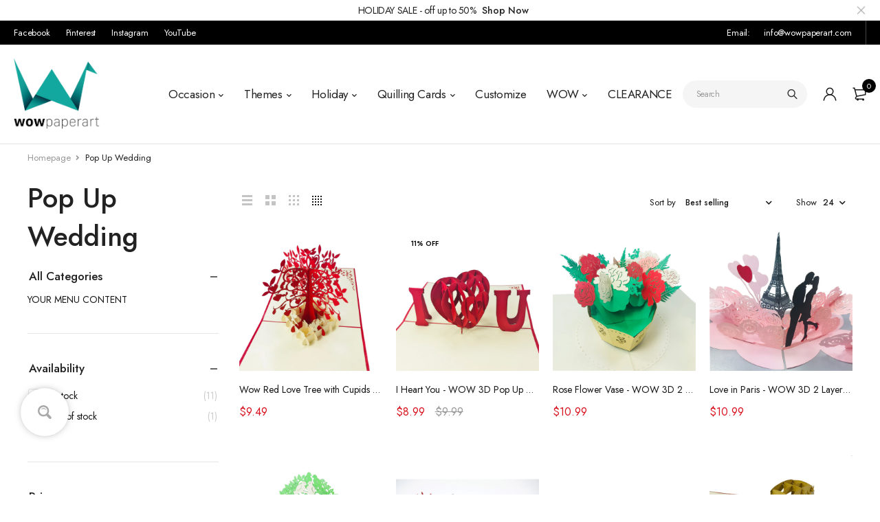

--- FILE ---
content_type: text/html; charset=utf-8
request_url: https://wowpaperart.com/collections/wedding-pop-up-cards
body_size: 34223
content:
<!DOCTYPE html>
<html class="no-js" lang="en">

<head>
  <meta charset="UTF-8">
  <meta http-equiv="X-UA-Compatible" content="IE=edge,chrome=1">
  <meta name="viewport" content="width=device-width, initial-scale=1.0, maximum-scale=1.0, user-scalable=no" />
  <meta name="theme-color" content="#d9121f">

  <link rel="preconnect" href="https://cdn.shopify.com" crossorigin>
  <link rel="preconnect" href="https://fonts.shopify.com" crossorigin>
  <link rel="preconnect" href="https://monorail-edge.shopifysvc.com">

  
  <link href="https://fonts.googleapis.com/css2?family=Jost:ital,wght@0,100;0,200;0,300;0,400;0,500;0,600;0,700;0,800;0,900;1,100;1,200;1,300;1,400;1,500;1,600;1,700;1,800&display=swap" rel="stylesheet">
  

  
  
  


  <link rel="preload" href="//wowpaperart.com/cdn/shop/t/17/assets/base.css?v=72387375764506910031656709493" as="style">
  
  
  <link rel="preload" as="font" href="//wowpaperart.com/cdn/fonts/poppins/poppins_n4.0ba78fa5af9b0e1a374041b3ceaadf0a43b41362.woff2" type="font/woff2" crossorigin>
  <link rel="preload" href="//wowpaperart.com/cdn/shop/t/17/assets/lazysizes.js?v=63098554868324070131656709493" as="script">
  <link rel="preload" href="//wowpaperart.com/cdn/shop/t/17/assets/theme.js?v=4887409227211591091656709493" as="script"><link rel="canonical" href="https://wowpaperart.com/collections/wedding-pop-up-cards"><title>Pop Up Wedding
&ndash; WOW Pop Up Card</title><!-- /snippets/social-meta-tags.liquid -->




<meta property="og:site_name" content="WOW Pop Up Card">
<meta property="og:url" content="https://wowpaperart.com/collections/wedding-pop-up-cards">
<meta property="og:title" content="Pop Up Wedding">
<meta property="og:type" content="product.group">
<meta property="og:description" content="Beautifully designed, surprising Pop Up Cards, Quilling Cards and other creative handmade paper products. Amazing handmade greeting cards for your beloved ones">





<meta name="twitter:card" content="summary_large_image">
<meta name="twitter:title" content="Pop Up Wedding">
<meta name="twitter:description" content="Beautifully designed, surprising Pop Up Cards, Quilling Cards and other creative handmade paper products. Amazing handmade greeting cards for your beloved ones">

  
<style data-shopify>:root {
    --color-primary: #d9121f;
    --color-primary-rgb: 217, 18, 31;
    --color-primary-dark: #191919;
    --color-secondary: #d9121f;
    --color-body: #191919;
    --color-alert: #b10001;
    --color-success: #a8c26e;
    --color-dark: #222;
    --color-light: #f5f5f5;
    --color-grey: #999;
    --color-grey-rgb: 153, 153, 153;
    --color-border: #e1e1e1;
    --color-border-light: #eee;
    --color-border-dark: #444;
    --color-facebook: #3b5998;
    --color-twitter: #1da1f2;
    --color-linkedin: #0073b2;
    --color-email: #dd4b39;
    --color-google: #dd4b39;
    --color-pinterest: #bd081c;
    --color-reddit: #ff4107;
    --color-tumblr: #304e6c;
    --color-vk: #6383a8;
    --color-whatsapp: #3c8a38;
    --color-xing: #1a7576;
    --color-instagram: #3b6994;
    --color-paypal: #1a7576;

    --color-primary-lb7: #ed222f;
    --color-primary-lb20: #f25f69;
    --color-primary-lb50: #fdedee;
    --color-primary-db7: #b80f1a;
    --color-grey-lb30: #e6e6e6;

    --color-secondary-lb7: #ed222f;
    --color-secondary-lb10: #ee303d;
    --color-secondary-db7: #b80f1a;

    --color-alert-lb7: #d50001;
    --color-success-lb7: #b7cd87;
    --color-dark-lb7: #343434;--font-stack-first: 'Jost', sans-serif;--font-stack-second: 'Jost', sans-serif;--font-stack-third: Poppins, sans-serif;
    --soldout-img: url(//wowpaperart.com/cdn/shop/t/17/assets/sold_out.png?v=174504563296916457131656709493);
    --ps-defaultskin-img: url(//wowpaperart.com/cdn/shop/t/17/assets/ps-default-skin.png?v=115405504031309184941656709493);
    --ps-defaultskin-svg: url(//wowpaperart.com/cdn/shop/t/17/assets/ps-default-skin.svg?v=118181495713311880261656709493);
    --ps-preloader: url(//wowpaperart.com/cdn/shop/t/17/assets/ps-preloader.gif?v=77008736554601496081656709493);

    --border-radius: 55px;

    
  }

  @font-face{font-family:LineAwesome;src:url(//wowpaperart.com/cdn/shop/t/17/assets/line-awesome.eot?v=1.1.&v=31695316361125988431656709493);src:url(//wowpaperart.com/cdn/shop/t/17/assets/line-awesome.eot??v=1.1.%23iefix&v=31695316361125988431656709493) format("embedded-opentype"),url(//wowpaperart.com/cdn/shop/t/17/assets/line-awesome.woff2?v=1.1.&v=174919877857943416171656709493) format("woff2"),url(//wowpaperart.com/cdn/shop/t/17/assets/line-awesome.woff?v=1.1.&v=87146950172109960981656709493) format("woff"),url(//wowpaperart.com/cdn/shop/t/17/assets/line-awesome.ttf?v=1.1.&v=151060040140638498961656709493) format("truetype"),url(//wowpaperart.com/cdn/shop/t/17/assets/line-awesome.svg?v=1.1.%23fa&v=119437685898366552541656709493) format("svg");font-weight:400;font-style:normal}
  @media screen and (-webkit-min-device-pixel-ratio:0){@font-face{font-family:LineAwesome;src:url(//wowpaperart.com/cdn/shop/t/17/assets/line-awesome.svg?v=1.1.%23fa&v=119437685898366552541656709493) format("svg")}}

  @font-face{font-family:"Font Awesome 5 Brands";font-style:normal;font-weight:normal;font-display:auto;src:url(//wowpaperart.com/cdn/shop/t/17/assets/fa-brands-400.eot?v=101195961690094578421656709493);src:url(//wowpaperart.com/cdn/shop/t/17/assets/fa-brands-400.eot?%23iefix&v=101195961690094578421656709493) format("embedded-opentype"),url(//wowpaperart.com/cdn/shop/t/17/assets/fa-brands-400.woff2?v=44304571633839896721656709493) format("woff2"),url(//wowpaperart.com/cdn/shop/t/17/assets/fa-brands-400.woff?v=72560495744286668701656709493) format("woff"),url(//wowpaperart.com/cdn/shop/t/17/assets/fa-brands-400.ttf?v=153001578657139910271656709493) format("truetype"),url(//wowpaperart.com/cdn/shop/t/17/assets/fa-brands-400.svg%23fontawesome?v=546) format("svg")}
  @font-face{font-family:"Font Awesome 5 Free";font-style:normal;font-weight:400;font-display:auto;src:url(//wowpaperart.com/cdn/shop/t/17/assets/fa-regular-400.eot?v=116137177111303773181656709493);src:url(//wowpaperart.com/cdn/shop/t/17/assets/fa-regular-400.eot?%23iefix&v=116137177111303773181656709493) format("embedded-opentype"),url(//wowpaperart.com/cdn/shop/t/17/assets/fa-regular-400.woff2?v=124727275891872613041656709493) format("woff2"),url(//wowpaperart.com/cdn/shop/t/17/assets/fa-regular-400.woff?v=171305702621079607561656709493) format("woff"),url(//wowpaperart.com/cdn/shop/t/17/assets/fa-regular-400.ttf?v=47073169148491185721656709493) format("truetype"),url(//wowpaperart.com/cdn/shop/t/17/assets/fa-regular-400.svg%23fontawesome?v=546) format("svg")}
  @font-face{font-family:"Font Awesome 5 Free";font-style:normal;font-weight:900;font-display:auto;src:url(//wowpaperart.com/cdn/shop/t/17/assets/fa-solid-900.eot?v=123824777376635595301656709493);src:url(//wowpaperart.com/cdn/shop/t/17/assets/fa-solid-900.eot?%23iefix&v=123824777376635595301656709493) format("embedded-opentype"),url(//wowpaperart.com/cdn/shop/t/17/assets/fa-solid-900.woff2?v=142732431838986078751656709493) format("woff2"),url(//wowpaperart.com/cdn/shop/t/17/assets/fa-solid-900.woff?v=52465312539021087281656709493) format("woff"),url(//wowpaperart.com/cdn/shop/t/17/assets/fa-solid-900.ttf?v=133373312047225198231656709493) format("truetype"),url(//wowpaperart.com/cdn/shop/t/17/assets/fa-solid-900.svg%23fontawesome?v=546) format("svg")}	  
  
  @font-face{font-family:'fastor-icons';src:url(//wowpaperart.com/cdn/shop/t/17/assets/fastor-icons.eot?70233707&v=111855059284042769611656709493);src:url(//wowpaperart.com/cdn/shop/t/17/assets/fastor-icons.eot?70233707%23iefix&v=111855059284042769611656709493) format("embedded-opentype"),url(//wowpaperart.com/cdn/shop/t/17/assets/fastor-icons.woff2?70233707&v=99779989161894220771656709493) format("woff2"),url(//wowpaperart.com/cdn/shop/t/17/assets/fastor-icons.woff?70233707&v=11981914284508399751656709493) format("woff"),url(//wowpaperart.com/cdn/shop/t/17/assets/fastor-icons.ttf?70233707&v=90630083239344109691656709493) format("truetype"),url(//wowpaperart.com/cdn/shop/t/17/assets/fastor-icons.svg?70233707%23fastor-icons&v=130584186162490643341656709493) format("svg");font-weight:normal;font-style:normal}
  @font-face{font-family:'fastor';src:url(//wowpaperart.com/cdn/shop/t/17/assets/fastor.eot?70233707&v=22802137241161394131656709493);src:url(//wowpaperart.com/cdn/shop/t/17/assets/fastor.eot?70233707%23iefix&v=22802137241161394131656709493) format("embedded-opentype"),url(//wowpaperart.com/cdn/shop/t/17/assets/fastor.woff2?70233707&v=132046698554951827741656709493) format("woff2"),url(//wowpaperart.com/cdn/shop/t/17/assets/fastor.woff?70233707&v=83774505055951707481656709493) format("woff"),url(//wowpaperart.com/cdn/shop/t/17/assets/fastor.ttf?70233707&v=33165590304734595201656709493) format("truetype"),url(//wowpaperart.com/cdn/shop/t/17/assets/fastor.svg?70233707%23fastor-icons&v=87983131105011964291656709493) format("svg");font-weight:normal;font-style:normal}
</style>


  <script>
    window.performance.mark('debut:theme_stylesheet_loaded.start');

    function onLoadStylesheet() {
      performance.mark('debut:theme_stylesheet_loaded.end');
      performance.measure('debut:theme_stylesheet_loaded', 'debut:theme_stylesheet_loaded.start', 'debut:theme_stylesheet_loaded.end');

      var url = "//wowpaperart.com/cdn/shop/t/17/assets/base.css?v=72387375764506910031656709493";
      var link = document.querySelector('link[href="' + url + '"]');
      link.loaded = true;
      link.dispatchEvent(new Event('load'));
    }

    var loadScriptAsync = function(lib){
        return new Promise((resolve, reject) => {
        if(lib.state == 1) {
            resolve('JS already loaded.');
            return;
        }

        var tag = document.createElement('script');
        tag.src = lib.src;
        tag.async = true;
        lib.state = 1;
        tag.onload = () => {
            resolve();
        };
        var firstScriptTag = document.getElementsByTagName('script')[0];
        firstScriptTag.parentNode.insertBefore(tag, firstScriptTag);
        });
    }
  </script>

  <link rel="stylesheet" href="//wowpaperart.com/cdn/shop/t/17/assets/base.css?v=72387375764506910031656709493" type="text/css" media="print" onload="this.media='all';onLoadStylesheet()">

  
  <link rel="stylesheet" href="//wowpaperart.com/cdn/shop/t/17/assets/vendors-lite.css?v=98952610030568608491656709493" type="text/css" media="print" onload="this.media='all'">
  

  
  <link rel="stylesheet" href="//wowpaperart.com/cdn/shop/t/17/assets/theme.css?v=84476207637005366411660795435" type="text/css" media="print" onload="this.media='all'">
  
  
  <style>
    
    
    @font-face {
  font-family: Poppins;
  font-weight: 400;
  font-style: normal;
  font-display: swap;
  src: url("//wowpaperart.com/cdn/fonts/poppins/poppins_n4.0ba78fa5af9b0e1a374041b3ceaadf0a43b41362.woff2") format("woff2"),
       url("//wowpaperart.com/cdn/fonts/poppins/poppins_n4.214741a72ff2596839fc9760ee7a770386cf16ca.woff") format("woff");
}

  </style>
  <style>
    .loading-overlay{position:fixed;top:0;right:0;bottom:0;left:0;transition:all .3s ease-in-out;background:#fff;opacity:1;visibility:visible;z-index:999999}.loaded>.loading-overlay{opacity:0;visibility:hidden}div.pldr-container{display:flex;justify-content:center;align-items:center;height:100%}div.pldr-container>div{width:10px;height:10px;border-radius:100%;margin:10px;background-image:linear-gradient(145deg,rgba(255,255,255,.5) 0,rgba(0,0,0,0) 100%);animation:pldr-bounce 1.5s .25s linear infinite}div.pldr-container>div.pldr-first{background-color:var(--color-primary)}div.pldr-container>div.pldr-second{background-color:var(--color-primary-lb7);animation-delay:.1s}div.pldr-container>div.pldr-third{background-color:var(--color-grey);animation-delay:.2s}div.pldr-container>div.pldr-fourth{background-color:var(--color-dark);animation-delay:.3s}@keyframes pldr-bounce{0%,100%,50%{transform:scale(1);filter:blur(0)}25%{transform:scale(.6);filter:blur(1px)}75%{filter:blur(1px);transform:scale(1.4)}}
  </style>
  <script>
    var theme = {
      breakpoints: {
        medium: 750,
        large: 990,
        widescreen: 1400
      },
      strings: {
        onlyLeft:"Hurry! Only {{ count }} left in stock.",
        addToCart: "Add to cart",
        addToCartType: "Add to cart",
        soldOut: "Sold out",
        unavailable: "Unavailable",
        inStock: "in stock",
        regularPrice: "Regular price",
        salePrice: "Sale price",
        sale: "Sale",
        fromLowestPrice: "from [price]",
        vendor: "Brand",
        showMore: "Show More",
        showLess: "Show Less",
        searchFor: "Search for",
        searchSubmit: "Search",
        searchMore: "Search for more...",
        addressError: "Error looking up that address",
        addressNoResults: "No results for that address",
        addressQueryLimit: "You have exceeded the Google API usage limit. Consider upgrading to a \u003ca href=\"https:\/\/developers.google.com\/maps\/premium\/usage-limits\"\u003ePremium Plan\u003c\/a\u003e.",
        authError: "There was a problem authenticating your Google Maps account.",
        newWindow: "Opens in a new window.",
        external: "Opens external website.",
        newWindowExternal: "Opens external website in a new window.",
        removeLabel: "Remove [product]",
        update: "Update",
        quantity: "Quantity",
        discountedTotal: "Discounted total",
        regularTotal: "Regular total",
        priceColumn: "See Price column for discount details.",
        quantityMinimumMessage: "Quantity must be 1 or more",
        cartEmpty: "Your cart is currently empty.",
        cartError: "There was an error while updating your cart. Please try again.",
        cartSuccess: "Successfully added.",
        cartView: "View Cart",
        removedItemMessage: "Removed \u003cspan class=\"cart__removed-product-details\"\u003e([quantity]) [link]\u003c\/span\u003e from your cart.",
        unitPrice: "Unit price",
        unitPriceSeparator: "per",
        oneCartCount: "1 item",
        otherCartCount: "[count] items",
        quantityLabel: "Quantity: [count]",
        products: "Products",
        loading: "Loading",
        number_of_results: "[result_number] of [results_count]",
        number_of_results_found: "[results_count] results found",
        one_result_found: "1 result found",
        compareLimit:"You only can add a maximum of 20 products.",
        wishlistAdded:"Product successfully added.",
        wishlistRemoved:"Product successfully removed.",
        groupedProductsAdded:"Adding items to your cart!",
        rateStartAt:"Rates start at",
        doNotShip:"We do not ship to this destination.",
        errorCountry:"Error : country is not supported."},
      moneyFormat: "\u003cspan class=money\u003e${{amount}}\u003c\/span\u003e",
      moneyFormatWithCurrency: "\u003cspan class=money\u003e${{amount}} USD\u003c\/span\u003e",
      settings: {
        predictiveSearchEnabled: true,
        predictiveSearchShowPrice: true,
        predictiveSearchShowVendor: true
      },
      addToCartType: "minicart",
      stylesheet: "//wowpaperart.com/cdn/shop/t/17/assets/base.css?v=72387375764506910031656709493",
      libs: {
        psearch: {
          src: "//wowpaperart.com/cdn/shop/t/17/assets/ll.prs.js?v=183626256303010807671656709493",
          state: 0
        }
      } 
    }

    document.documentElement.className = document.documentElement.className.replace('no-js', 'js');
  </script><script type="text/javascript">
    var roar_api = {
      main_info: {
        theme_id: '18389593',
        owner_email: 'wowpaperart@gmail.com',
        shop: 'wowpaperart.myshopify.com',
        domain: 'wowpaperart.myshopify.com',
        rdomain: 'wowpaperart.com',
        license: 'gqsenpqmrlqkhhjdnfhdomnehopekrspn'
      }
    };
  </script><script src="//wowpaperart.com/cdn/shop/t/17/assets/vendors.js?v=21241798146408968031656709493" defer="defer"></script>
  
  

  
  <script src="//wowpaperart.com/cdn/shop/t/17/assets/lazysizes.js?v=63098554868324070131656709493" defer="defer"></script>
  <script src="//wowpaperart.com/cdn/shop/t/17/assets/theme.js?v=4887409227211591091656709493" defer="defer"></script>

  <script type="text/javascript">
    if (window.MSInputMethodContext && document.documentMode) {
      var scripts = document.getElementsByTagName('script')[0];
      var polyfill = document.createElement("script");
      polyfill.defer = true;
      polyfill.src = "//wowpaperart.com/cdn/shop/t/17/assets/ie11CustomProperties.min.js?v=146208399201472936201656709493";

      scripts.parentNode.insertBefore(polyfill, scripts);
    }
  </script>

  <script>window.performance && window.performance.mark && window.performance.mark('shopify.content_for_header.start');</script><meta name="google-site-verification" content="nl2qR1bDCHYiapmeZ2sJjy8IbsdccAnrNM_1NMGaxFo">
<meta name="google-site-verification" content="aD6pPVEMnxkAs1Dj7LgrkgFGBi2z11nfgVcUagRszQU">
<meta id="shopify-digital-wallet" name="shopify-digital-wallet" content="/12170872/digital_wallets/dialog">
<meta name="shopify-checkout-api-token" content="a5673def2e206aadd7fd5137135b1b58">
<meta id="in-context-paypal-metadata" data-shop-id="12170872" data-venmo-supported="false" data-environment="production" data-locale="en_US" data-paypal-v4="true" data-currency="USD">
<link rel="alternate" type="application/atom+xml" title="Feed" href="/collections/wedding-pop-up-cards.atom" />
<link rel="alternate" type="application/json+oembed" href="https://wowpaperart.com/collections/wedding-pop-up-cards.oembed">
<script async="async" src="/checkouts/internal/preloads.js?locale=en-US"></script>
<link rel="preconnect" href="https://shop.app" crossorigin="anonymous">
<script async="async" src="https://shop.app/checkouts/internal/preloads.js?locale=en-US&shop_id=12170872" crossorigin="anonymous"></script>
<script id="apple-pay-shop-capabilities" type="application/json">{"shopId":12170872,"countryCode":"US","currencyCode":"USD","merchantCapabilities":["supports3DS"],"merchantId":"gid:\/\/shopify\/Shop\/12170872","merchantName":"WOW Pop Up Card","requiredBillingContactFields":["postalAddress","email"],"requiredShippingContactFields":["postalAddress","email"],"shippingType":"shipping","supportedNetworks":["visa","masterCard","amex","discover","elo","jcb"],"total":{"type":"pending","label":"WOW Pop Up Card","amount":"1.00"},"shopifyPaymentsEnabled":true,"supportsSubscriptions":true}</script>
<script id="shopify-features" type="application/json">{"accessToken":"a5673def2e206aadd7fd5137135b1b58","betas":["rich-media-storefront-analytics"],"domain":"wowpaperart.com","predictiveSearch":true,"shopId":12170872,"locale":"en"}</script>
<script>var Shopify = Shopify || {};
Shopify.shop = "wowpaperart.myshopify.com";
Shopify.locale = "en";
Shopify.currency = {"active":"USD","rate":"1.0"};
Shopify.country = "US";
Shopify.theme = {"name":"Fastor_v5.2_skin05 - HULK 2\/7\/'22","id":130475819170,"schema_name":"Fastor","schema_version":"5.2","theme_store_id":null,"role":"main"};
Shopify.theme.handle = "null";
Shopify.theme.style = {"id":null,"handle":null};
Shopify.cdnHost = "wowpaperart.com/cdn";
Shopify.routes = Shopify.routes || {};
Shopify.routes.root = "/";</script>
<script type="module">!function(o){(o.Shopify=o.Shopify||{}).modules=!0}(window);</script>
<script>!function(o){function n(){var o=[];function n(){o.push(Array.prototype.slice.apply(arguments))}return n.q=o,n}var t=o.Shopify=o.Shopify||{};t.loadFeatures=n(),t.autoloadFeatures=n()}(window);</script>
<script>
  window.ShopifyPay = window.ShopifyPay || {};
  window.ShopifyPay.apiHost = "shop.app\/pay";
  window.ShopifyPay.redirectState = null;
</script>
<script id="shop-js-analytics" type="application/json">{"pageType":"collection"}</script>
<script defer="defer" async type="module" src="//wowpaperart.com/cdn/shopifycloud/shop-js/modules/v2/client.init-shop-cart-sync_BApSsMSl.en.esm.js"></script>
<script defer="defer" async type="module" src="//wowpaperart.com/cdn/shopifycloud/shop-js/modules/v2/chunk.common_CBoos6YZ.esm.js"></script>
<script type="module">
  await import("//wowpaperart.com/cdn/shopifycloud/shop-js/modules/v2/client.init-shop-cart-sync_BApSsMSl.en.esm.js");
await import("//wowpaperart.com/cdn/shopifycloud/shop-js/modules/v2/chunk.common_CBoos6YZ.esm.js");

  window.Shopify.SignInWithShop?.initShopCartSync?.({"fedCMEnabled":true,"windoidEnabled":true});

</script>
<script>
  window.Shopify = window.Shopify || {};
  if (!window.Shopify.featureAssets) window.Shopify.featureAssets = {};
  window.Shopify.featureAssets['shop-js'] = {"shop-cart-sync":["modules/v2/client.shop-cart-sync_DJczDl9f.en.esm.js","modules/v2/chunk.common_CBoos6YZ.esm.js"],"init-fed-cm":["modules/v2/client.init-fed-cm_BzwGC0Wi.en.esm.js","modules/v2/chunk.common_CBoos6YZ.esm.js"],"init-windoid":["modules/v2/client.init-windoid_BS26ThXS.en.esm.js","modules/v2/chunk.common_CBoos6YZ.esm.js"],"shop-cash-offers":["modules/v2/client.shop-cash-offers_DthCPNIO.en.esm.js","modules/v2/chunk.common_CBoos6YZ.esm.js","modules/v2/chunk.modal_Bu1hFZFC.esm.js"],"shop-button":["modules/v2/client.shop-button_D_JX508o.en.esm.js","modules/v2/chunk.common_CBoos6YZ.esm.js"],"init-shop-email-lookup-coordinator":["modules/v2/client.init-shop-email-lookup-coordinator_DFwWcvrS.en.esm.js","modules/v2/chunk.common_CBoos6YZ.esm.js"],"shop-toast-manager":["modules/v2/client.shop-toast-manager_tEhgP2F9.en.esm.js","modules/v2/chunk.common_CBoos6YZ.esm.js"],"shop-login-button":["modules/v2/client.shop-login-button_DwLgFT0K.en.esm.js","modules/v2/chunk.common_CBoos6YZ.esm.js","modules/v2/chunk.modal_Bu1hFZFC.esm.js"],"avatar":["modules/v2/client.avatar_BTnouDA3.en.esm.js"],"init-shop-cart-sync":["modules/v2/client.init-shop-cart-sync_BApSsMSl.en.esm.js","modules/v2/chunk.common_CBoos6YZ.esm.js"],"pay-button":["modules/v2/client.pay-button_BuNmcIr_.en.esm.js","modules/v2/chunk.common_CBoos6YZ.esm.js"],"init-shop-for-new-customer-accounts":["modules/v2/client.init-shop-for-new-customer-accounts_DrjXSI53.en.esm.js","modules/v2/client.shop-login-button_DwLgFT0K.en.esm.js","modules/v2/chunk.common_CBoos6YZ.esm.js","modules/v2/chunk.modal_Bu1hFZFC.esm.js"],"init-customer-accounts-sign-up":["modules/v2/client.init-customer-accounts-sign-up_TlVCiykN.en.esm.js","modules/v2/client.shop-login-button_DwLgFT0K.en.esm.js","modules/v2/chunk.common_CBoos6YZ.esm.js","modules/v2/chunk.modal_Bu1hFZFC.esm.js"],"shop-follow-button":["modules/v2/client.shop-follow-button_C5D3XtBb.en.esm.js","modules/v2/chunk.common_CBoos6YZ.esm.js","modules/v2/chunk.modal_Bu1hFZFC.esm.js"],"checkout-modal":["modules/v2/client.checkout-modal_8TC_1FUY.en.esm.js","modules/v2/chunk.common_CBoos6YZ.esm.js","modules/v2/chunk.modal_Bu1hFZFC.esm.js"],"init-customer-accounts":["modules/v2/client.init-customer-accounts_C0Oh2ljF.en.esm.js","modules/v2/client.shop-login-button_DwLgFT0K.en.esm.js","modules/v2/chunk.common_CBoos6YZ.esm.js","modules/v2/chunk.modal_Bu1hFZFC.esm.js"],"lead-capture":["modules/v2/client.lead-capture_Cq0gfm7I.en.esm.js","modules/v2/chunk.common_CBoos6YZ.esm.js","modules/v2/chunk.modal_Bu1hFZFC.esm.js"],"shop-login":["modules/v2/client.shop-login_BmtnoEUo.en.esm.js","modules/v2/chunk.common_CBoos6YZ.esm.js","modules/v2/chunk.modal_Bu1hFZFC.esm.js"],"payment-terms":["modules/v2/client.payment-terms_BHOWV7U_.en.esm.js","modules/v2/chunk.common_CBoos6YZ.esm.js","modules/v2/chunk.modal_Bu1hFZFC.esm.js"]};
</script>
<script>(function() {
  var isLoaded = false;
  function asyncLoad() {
    if (isLoaded) return;
    isLoaded = true;
    var urls = ["https:\/\/chimpstatic.com\/mcjs-connected\/js\/users\/dfa4e2eb2becf9d3b64dbf64f\/cd195f885406c14914b58bcd7.js?shop=wowpaperart.myshopify.com","https:\/\/trust.conversionbear.com\/script?app=trust_badge\u0026shop=wowpaperart.myshopify.com","https:\/\/cdn.shopify.com\/s\/files\/1\/0184\/4255\/1360\/files\/trust.v2.min.js?v=1645163498\u0026shop=wowpaperart.myshopify.com","https:\/\/static2.rapidsearch.dev\/resultpage.js?shop=wowpaperart.myshopify.com"];
    for (var i = 0; i < urls.length; i++) {
      var s = document.createElement('script');
      s.type = 'text/javascript';
      s.async = true;
      s.src = urls[i];
      var x = document.getElementsByTagName('script')[0];
      x.parentNode.insertBefore(s, x);
    }
  };
  if(window.attachEvent) {
    window.attachEvent('onload', asyncLoad);
  } else {
    window.addEventListener('load', asyncLoad, false);
  }
})();</script>
<script id="__st">var __st={"a":12170872,"offset":-21600,"reqid":"71a29c65-77b6-4127-8d9e-4d8f98d07a8a-1768882500","pageurl":"wowpaperart.com\/collections\/wedding-pop-up-cards","u":"88000f5c3ef8","p":"collection","rtyp":"collection","rid":188020654213};</script>
<script>window.ShopifyPaypalV4VisibilityTracking = true;</script>
<script id="captcha-bootstrap">!function(){'use strict';const t='contact',e='account',n='new_comment',o=[[t,t],['blogs',n],['comments',n],[t,'customer']],c=[[e,'customer_login'],[e,'guest_login'],[e,'recover_customer_password'],[e,'create_customer']],r=t=>t.map((([t,e])=>`form[action*='/${t}']:not([data-nocaptcha='true']) input[name='form_type'][value='${e}']`)).join(','),a=t=>()=>t?[...document.querySelectorAll(t)].map((t=>t.form)):[];function s(){const t=[...o],e=r(t);return a(e)}const i='password',u='form_key',d=['recaptcha-v3-token','g-recaptcha-response','h-captcha-response',i],f=()=>{try{return window.sessionStorage}catch{return}},m='__shopify_v',_=t=>t.elements[u];function p(t,e,n=!1){try{const o=window.sessionStorage,c=JSON.parse(o.getItem(e)),{data:r}=function(t){const{data:e,action:n}=t;return t[m]||n?{data:e,action:n}:{data:t,action:n}}(c);for(const[e,n]of Object.entries(r))t.elements[e]&&(t.elements[e].value=n);n&&o.removeItem(e)}catch(o){console.error('form repopulation failed',{error:o})}}const l='form_type',E='cptcha';function T(t){t.dataset[E]=!0}const w=window,h=w.document,L='Shopify',v='ce_forms',y='captcha';let A=!1;((t,e)=>{const n=(g='f06e6c50-85a8-45c8-87d0-21a2b65856fe',I='https://cdn.shopify.com/shopifycloud/storefront-forms-hcaptcha/ce_storefront_forms_captcha_hcaptcha.v1.5.2.iife.js',D={infoText:'Protected by hCaptcha',privacyText:'Privacy',termsText:'Terms'},(t,e,n)=>{const o=w[L][v],c=o.bindForm;if(c)return c(t,g,e,D).then(n);var r;o.q.push([[t,g,e,D],n]),r=I,A||(h.body.append(Object.assign(h.createElement('script'),{id:'captcha-provider',async:!0,src:r})),A=!0)});var g,I,D;w[L]=w[L]||{},w[L][v]=w[L][v]||{},w[L][v].q=[],w[L][y]=w[L][y]||{},w[L][y].protect=function(t,e){n(t,void 0,e),T(t)},Object.freeze(w[L][y]),function(t,e,n,w,h,L){const[v,y,A,g]=function(t,e,n){const i=e?o:[],u=t?c:[],d=[...i,...u],f=r(d),m=r(i),_=r(d.filter((([t,e])=>n.includes(e))));return[a(f),a(m),a(_),s()]}(w,h,L),I=t=>{const e=t.target;return e instanceof HTMLFormElement?e:e&&e.form},D=t=>v().includes(t);t.addEventListener('submit',(t=>{const e=I(t);if(!e)return;const n=D(e)&&!e.dataset.hcaptchaBound&&!e.dataset.recaptchaBound,o=_(e),c=g().includes(e)&&(!o||!o.value);(n||c)&&t.preventDefault(),c&&!n&&(function(t){try{if(!f())return;!function(t){const e=f();if(!e)return;const n=_(t);if(!n)return;const o=n.value;o&&e.removeItem(o)}(t);const e=Array.from(Array(32),(()=>Math.random().toString(36)[2])).join('');!function(t,e){_(t)||t.append(Object.assign(document.createElement('input'),{type:'hidden',name:u})),t.elements[u].value=e}(t,e),function(t,e){const n=f();if(!n)return;const o=[...t.querySelectorAll(`input[type='${i}']`)].map((({name:t})=>t)),c=[...d,...o],r={};for(const[a,s]of new FormData(t).entries())c.includes(a)||(r[a]=s);n.setItem(e,JSON.stringify({[m]:1,action:t.action,data:r}))}(t,e)}catch(e){console.error('failed to persist form',e)}}(e),e.submit())}));const S=(t,e)=>{t&&!t.dataset[E]&&(n(t,e.some((e=>e===t))),T(t))};for(const o of['focusin','change'])t.addEventListener(o,(t=>{const e=I(t);D(e)&&S(e,y())}));const B=e.get('form_key'),M=e.get(l),P=B&&M;t.addEventListener('DOMContentLoaded',(()=>{const t=y();if(P)for(const e of t)e.elements[l].value===M&&p(e,B);[...new Set([...A(),...v().filter((t=>'true'===t.dataset.shopifyCaptcha))])].forEach((e=>S(e,t)))}))}(h,new URLSearchParams(w.location.search),n,t,e,['guest_login'])})(!1,!0)}();</script>
<script integrity="sha256-4kQ18oKyAcykRKYeNunJcIwy7WH5gtpwJnB7kiuLZ1E=" data-source-attribution="shopify.loadfeatures" defer="defer" src="//wowpaperart.com/cdn/shopifycloud/storefront/assets/storefront/load_feature-a0a9edcb.js" crossorigin="anonymous"></script>
<script crossorigin="anonymous" defer="defer" src="//wowpaperart.com/cdn/shopifycloud/storefront/assets/shopify_pay/storefront-65b4c6d7.js?v=20250812"></script>
<script data-source-attribution="shopify.dynamic_checkout.dynamic.init">var Shopify=Shopify||{};Shopify.PaymentButton=Shopify.PaymentButton||{isStorefrontPortableWallets:!0,init:function(){window.Shopify.PaymentButton.init=function(){};var t=document.createElement("script");t.src="https://wowpaperart.com/cdn/shopifycloud/portable-wallets/latest/portable-wallets.en.js",t.type="module",document.head.appendChild(t)}};
</script>
<script data-source-attribution="shopify.dynamic_checkout.buyer_consent">
  function portableWalletsHideBuyerConsent(e){var t=document.getElementById("shopify-buyer-consent"),n=document.getElementById("shopify-subscription-policy-button");t&&n&&(t.classList.add("hidden"),t.setAttribute("aria-hidden","true"),n.removeEventListener("click",e))}function portableWalletsShowBuyerConsent(e){var t=document.getElementById("shopify-buyer-consent"),n=document.getElementById("shopify-subscription-policy-button");t&&n&&(t.classList.remove("hidden"),t.removeAttribute("aria-hidden"),n.addEventListener("click",e))}window.Shopify?.PaymentButton&&(window.Shopify.PaymentButton.hideBuyerConsent=portableWalletsHideBuyerConsent,window.Shopify.PaymentButton.showBuyerConsent=portableWalletsShowBuyerConsent);
</script>
<script data-source-attribution="shopify.dynamic_checkout.cart.bootstrap">document.addEventListener("DOMContentLoaded",(function(){function t(){return document.querySelector("shopify-accelerated-checkout-cart, shopify-accelerated-checkout")}if(t())Shopify.PaymentButton.init();else{new MutationObserver((function(e,n){t()&&(Shopify.PaymentButton.init(),n.disconnect())})).observe(document.body,{childList:!0,subtree:!0})}}));
</script>
<link id="shopify-accelerated-checkout-styles" rel="stylesheet" media="screen" href="https://wowpaperart.com/cdn/shopifycloud/portable-wallets/latest/accelerated-checkout-backwards-compat.css" crossorigin="anonymous">
<style id="shopify-accelerated-checkout-cart">
        #shopify-buyer-consent {
  margin-top: 1em;
  display: inline-block;
  width: 100%;
}

#shopify-buyer-consent.hidden {
  display: none;
}

#shopify-subscription-policy-button {
  background: none;
  border: none;
  padding: 0;
  text-decoration: underline;
  font-size: inherit;
  cursor: pointer;
}

#shopify-subscription-policy-button::before {
  box-shadow: none;
}

      </style>

<script>window.performance && window.performance.mark && window.performance.mark('shopify.content_for_header.end');</script>
  


  <script type="text/javascript">
    window.RapidSearchAdmin = false;
  </script>


<!-- BEGIN app block: shopify://apps/boostpop-popups-banners/blocks/app-embed/8b4a8c56-21b5-437e-95f9-cd5dc65ceb49 --><script>
    // Create app element in main document for widget to render to
    function createAppElement() {
        var appDiv = document.createElement('div');
        appDiv.id = 'boost-pop-container';
        appDiv.style = 'display: block !important';

        document.body.appendChild(appDiv);
    }

    // Load widget script and move to Shadow DOM after load
    function loadWidgetScript() {
        var script = document.createElement('script');

        script.src = 'https://cdn.shopify.com/extensions/019bc7a2-55ac-7a12-89a5-64876df14eba/boost-pop-up-21/assets/ap.min.js';
        script.async = true;

        document.head.appendChild(script);
    }

    function initializeApp() {
        createAppElement();
        loadWidgetScript();
    }

    // Execute immediately if DOM is already loaded, otherwise wait for DOMContentLoaded
    if (document.readyState === 'loading') {
        document.addEventListener('DOMContentLoaded', initializeApp);
    } else {
        initializeApp();
    }
</script>

<script src="https://cdn.shopify.com/extensions/019bc7a2-55ac-7a12-89a5-64876df14eba/boost-pop-up-21/assets/polyfill.min.js" async></script>
<script src="https://cdn.shopify.com/extensions/019bc7a2-55ac-7a12-89a5-64876df14eba/boost-pop-up-21/assets/maska.js" async></script>

<script>
    // Function to make IE9+ support forEach:
    if (window.NodeList && !NodeList.prototype.forEach) {
        NodeList.prototype.forEach = Array.prototype.forEach;
    }
</script>

<!-- END app block --><script src="https://cdn.shopify.com/extensions/019bc7a2-55ac-7a12-89a5-64876df14eba/boost-pop-up-21/assets/ab.min.js" type="text/javascript" defer="defer"></script>
<link href="https://cdn.shopify.com/extensions/019bc7a2-55ac-7a12-89a5-64876df14eba/boost-pop-up-21/assets/ab.min.css" rel="stylesheet" type="text/css" media="all">
<script src="https://cdn.shopify.com/extensions/019bd5db-cb35-7db6-9ffa-052ee906e0d0/rapid-search-288/assets/csb.iife.js" type="text/javascript" defer="defer"></script>
<link href="https://monorail-edge.shopifysvc.com" rel="dns-prefetch">
<script>(function(){if ("sendBeacon" in navigator && "performance" in window) {try {var session_token_from_headers = performance.getEntriesByType('navigation')[0].serverTiming.find(x => x.name == '_s').description;} catch {var session_token_from_headers = undefined;}var session_cookie_matches = document.cookie.match(/_shopify_s=([^;]*)/);var session_token_from_cookie = session_cookie_matches && session_cookie_matches.length === 2 ? session_cookie_matches[1] : "";var session_token = session_token_from_headers || session_token_from_cookie || "";function handle_abandonment_event(e) {var entries = performance.getEntries().filter(function(entry) {return /monorail-edge.shopifysvc.com/.test(entry.name);});if (!window.abandonment_tracked && entries.length === 0) {window.abandonment_tracked = true;var currentMs = Date.now();var navigation_start = performance.timing.navigationStart;var payload = {shop_id: 12170872,url: window.location.href,navigation_start,duration: currentMs - navigation_start,session_token,page_type: "collection"};window.navigator.sendBeacon("https://monorail-edge.shopifysvc.com/v1/produce", JSON.stringify({schema_id: "online_store_buyer_site_abandonment/1.1",payload: payload,metadata: {event_created_at_ms: currentMs,event_sent_at_ms: currentMs}}));}}window.addEventListener('pagehide', handle_abandonment_event);}}());</script>
<script id="web-pixels-manager-setup">(function e(e,d,r,n,o){if(void 0===o&&(o={}),!Boolean(null===(a=null===(i=window.Shopify)||void 0===i?void 0:i.analytics)||void 0===a?void 0:a.replayQueue)){var i,a;window.Shopify=window.Shopify||{};var t=window.Shopify;t.analytics=t.analytics||{};var s=t.analytics;s.replayQueue=[],s.publish=function(e,d,r){return s.replayQueue.push([e,d,r]),!0};try{self.performance.mark("wpm:start")}catch(e){}var l=function(){var e={modern:/Edge?\/(1{2}[4-9]|1[2-9]\d|[2-9]\d{2}|\d{4,})\.\d+(\.\d+|)|Firefox\/(1{2}[4-9]|1[2-9]\d|[2-9]\d{2}|\d{4,})\.\d+(\.\d+|)|Chrom(ium|e)\/(9{2}|\d{3,})\.\d+(\.\d+|)|(Maci|X1{2}).+ Version\/(15\.\d+|(1[6-9]|[2-9]\d|\d{3,})\.\d+)([,.]\d+|)( \(\w+\)|)( Mobile\/\w+|) Safari\/|Chrome.+OPR\/(9{2}|\d{3,})\.\d+\.\d+|(CPU[ +]OS|iPhone[ +]OS|CPU[ +]iPhone|CPU IPhone OS|CPU iPad OS)[ +]+(15[._]\d+|(1[6-9]|[2-9]\d|\d{3,})[._]\d+)([._]\d+|)|Android:?[ /-](13[3-9]|1[4-9]\d|[2-9]\d{2}|\d{4,})(\.\d+|)(\.\d+|)|Android.+Firefox\/(13[5-9]|1[4-9]\d|[2-9]\d{2}|\d{4,})\.\d+(\.\d+|)|Android.+Chrom(ium|e)\/(13[3-9]|1[4-9]\d|[2-9]\d{2}|\d{4,})\.\d+(\.\d+|)|SamsungBrowser\/([2-9]\d|\d{3,})\.\d+/,legacy:/Edge?\/(1[6-9]|[2-9]\d|\d{3,})\.\d+(\.\d+|)|Firefox\/(5[4-9]|[6-9]\d|\d{3,})\.\d+(\.\d+|)|Chrom(ium|e)\/(5[1-9]|[6-9]\d|\d{3,})\.\d+(\.\d+|)([\d.]+$|.*Safari\/(?![\d.]+ Edge\/[\d.]+$))|(Maci|X1{2}).+ Version\/(10\.\d+|(1[1-9]|[2-9]\d|\d{3,})\.\d+)([,.]\d+|)( \(\w+\)|)( Mobile\/\w+|) Safari\/|Chrome.+OPR\/(3[89]|[4-9]\d|\d{3,})\.\d+\.\d+|(CPU[ +]OS|iPhone[ +]OS|CPU[ +]iPhone|CPU IPhone OS|CPU iPad OS)[ +]+(10[._]\d+|(1[1-9]|[2-9]\d|\d{3,})[._]\d+)([._]\d+|)|Android:?[ /-](13[3-9]|1[4-9]\d|[2-9]\d{2}|\d{4,})(\.\d+|)(\.\d+|)|Mobile Safari.+OPR\/([89]\d|\d{3,})\.\d+\.\d+|Android.+Firefox\/(13[5-9]|1[4-9]\d|[2-9]\d{2}|\d{4,})\.\d+(\.\d+|)|Android.+Chrom(ium|e)\/(13[3-9]|1[4-9]\d|[2-9]\d{2}|\d{4,})\.\d+(\.\d+|)|Android.+(UC? ?Browser|UCWEB|U3)[ /]?(15\.([5-9]|\d{2,})|(1[6-9]|[2-9]\d|\d{3,})\.\d+)\.\d+|SamsungBrowser\/(5\.\d+|([6-9]|\d{2,})\.\d+)|Android.+MQ{2}Browser\/(14(\.(9|\d{2,})|)|(1[5-9]|[2-9]\d|\d{3,})(\.\d+|))(\.\d+|)|K[Aa][Ii]OS\/(3\.\d+|([4-9]|\d{2,})\.\d+)(\.\d+|)/},d=e.modern,r=e.legacy,n=navigator.userAgent;return n.match(d)?"modern":n.match(r)?"legacy":"unknown"}(),u="modern"===l?"modern":"legacy",c=(null!=n?n:{modern:"",legacy:""})[u],f=function(e){return[e.baseUrl,"/wpm","/b",e.hashVersion,"modern"===e.buildTarget?"m":"l",".js"].join("")}({baseUrl:d,hashVersion:r,buildTarget:u}),m=function(e){var d=e.version,r=e.bundleTarget,n=e.surface,o=e.pageUrl,i=e.monorailEndpoint;return{emit:function(e){var a=e.status,t=e.errorMsg,s=(new Date).getTime(),l=JSON.stringify({metadata:{event_sent_at_ms:s},events:[{schema_id:"web_pixels_manager_load/3.1",payload:{version:d,bundle_target:r,page_url:o,status:a,surface:n,error_msg:t},metadata:{event_created_at_ms:s}}]});if(!i)return console&&console.warn&&console.warn("[Web Pixels Manager] No Monorail endpoint provided, skipping logging."),!1;try{return self.navigator.sendBeacon.bind(self.navigator)(i,l)}catch(e){}var u=new XMLHttpRequest;try{return u.open("POST",i,!0),u.setRequestHeader("Content-Type","text/plain"),u.send(l),!0}catch(e){return console&&console.warn&&console.warn("[Web Pixels Manager] Got an unhandled error while logging to Monorail."),!1}}}}({version:r,bundleTarget:l,surface:e.surface,pageUrl:self.location.href,monorailEndpoint:e.monorailEndpoint});try{o.browserTarget=l,function(e){var d=e.src,r=e.async,n=void 0===r||r,o=e.onload,i=e.onerror,a=e.sri,t=e.scriptDataAttributes,s=void 0===t?{}:t,l=document.createElement("script"),u=document.querySelector("head"),c=document.querySelector("body");if(l.async=n,l.src=d,a&&(l.integrity=a,l.crossOrigin="anonymous"),s)for(var f in s)if(Object.prototype.hasOwnProperty.call(s,f))try{l.dataset[f]=s[f]}catch(e){}if(o&&l.addEventListener("load",o),i&&l.addEventListener("error",i),u)u.appendChild(l);else{if(!c)throw new Error("Did not find a head or body element to append the script");c.appendChild(l)}}({src:f,async:!0,onload:function(){if(!function(){var e,d;return Boolean(null===(d=null===(e=window.Shopify)||void 0===e?void 0:e.analytics)||void 0===d?void 0:d.initialized)}()){var d=window.webPixelsManager.init(e)||void 0;if(d){var r=window.Shopify.analytics;r.replayQueue.forEach((function(e){var r=e[0],n=e[1],o=e[2];d.publishCustomEvent(r,n,o)})),r.replayQueue=[],r.publish=d.publishCustomEvent,r.visitor=d.visitor,r.initialized=!0}}},onerror:function(){return m.emit({status:"failed",errorMsg:"".concat(f," has failed to load")})},sri:function(e){var d=/^sha384-[A-Za-z0-9+/=]+$/;return"string"==typeof e&&d.test(e)}(c)?c:"",scriptDataAttributes:o}),m.emit({status:"loading"})}catch(e){m.emit({status:"failed",errorMsg:(null==e?void 0:e.message)||"Unknown error"})}}})({shopId: 12170872,storefrontBaseUrl: "https://wowpaperart.com",extensionsBaseUrl: "https://extensions.shopifycdn.com/cdn/shopifycloud/web-pixels-manager",monorailEndpoint: "https://monorail-edge.shopifysvc.com/unstable/produce_batch",surface: "storefront-renderer",enabledBetaFlags: ["2dca8a86"],webPixelsConfigList: [{"id":"978256034","configuration":"{\"storeId\":\"wowpaperart.myshopify.com\"}","eventPayloadVersion":"v1","runtimeContext":"STRICT","scriptVersion":"e7ff4835c2df0be089f361b898b8b040","type":"APP","apiClientId":3440817,"privacyPurposes":["ANALYTICS"],"dataSharingAdjustments":{"protectedCustomerApprovalScopes":["read_customer_personal_data"]}},{"id":"549388450","configuration":"{\"config\":\"{\\\"pixel_id\\\":\\\"AW-878842143\\\",\\\"target_country\\\":\\\"US\\\",\\\"gtag_events\\\":[{\\\"type\\\":\\\"search\\\",\\\"action_label\\\":\\\"AW-878842143\\\/AlkUCPXi6KYBEJ-iiKMD\\\"},{\\\"type\\\":\\\"begin_checkout\\\",\\\"action_label\\\":\\\"AW-878842143\\\/0DXaCPLi6KYBEJ-iiKMD\\\"},{\\\"type\\\":\\\"view_item\\\",\\\"action_label\\\":[\\\"AW-878842143\\\/4hjdCOzi6KYBEJ-iiKMD\\\",\\\"MC-832BSC860X\\\"]},{\\\"type\\\":\\\"purchase\\\",\\\"action_label\\\":[\\\"AW-878842143\\\/x4JDCOni6KYBEJ-iiKMD\\\",\\\"MC-832BSC860X\\\"]},{\\\"type\\\":\\\"page_view\\\",\\\"action_label\\\":[\\\"AW-878842143\\\/dVGeCObi6KYBEJ-iiKMD\\\",\\\"MC-832BSC860X\\\"]},{\\\"type\\\":\\\"add_payment_info\\\",\\\"action_label\\\":\\\"AW-878842143\\\/r1asCPji6KYBEJ-iiKMD\\\"},{\\\"type\\\":\\\"add_to_cart\\\",\\\"action_label\\\":\\\"AW-878842143\\\/0LO8CO_i6KYBEJ-iiKMD\\\"}],\\\"enable_monitoring_mode\\\":false}\"}","eventPayloadVersion":"v1","runtimeContext":"OPEN","scriptVersion":"b2a88bafab3e21179ed38636efcd8a93","type":"APP","apiClientId":1780363,"privacyPurposes":[],"dataSharingAdjustments":{"protectedCustomerApprovalScopes":["read_customer_address","read_customer_email","read_customer_name","read_customer_personal_data","read_customer_phone"]}},{"id":"235569314","configuration":"{\"pixel_id\":\"369395943820914\",\"pixel_type\":\"facebook_pixel\",\"metaapp_system_user_token\":\"-\"}","eventPayloadVersion":"v1","runtimeContext":"OPEN","scriptVersion":"ca16bc87fe92b6042fbaa3acc2fbdaa6","type":"APP","apiClientId":2329312,"privacyPurposes":["ANALYTICS","MARKETING","SALE_OF_DATA"],"dataSharingAdjustments":{"protectedCustomerApprovalScopes":["read_customer_address","read_customer_email","read_customer_name","read_customer_personal_data","read_customer_phone"]}},{"id":"122552482","configuration":"{\"tagID\":\"2618901052605\"}","eventPayloadVersion":"v1","runtimeContext":"STRICT","scriptVersion":"18031546ee651571ed29edbe71a3550b","type":"APP","apiClientId":3009811,"privacyPurposes":["ANALYTICS","MARKETING","SALE_OF_DATA"],"dataSharingAdjustments":{"protectedCustomerApprovalScopes":["read_customer_address","read_customer_email","read_customer_name","read_customer_personal_data","read_customer_phone"]}},{"id":"131072162","eventPayloadVersion":"v1","runtimeContext":"LAX","scriptVersion":"1","type":"CUSTOM","privacyPurposes":["ANALYTICS"],"name":"Google Analytics tag (migrated)"},{"id":"shopify-app-pixel","configuration":"{}","eventPayloadVersion":"v1","runtimeContext":"STRICT","scriptVersion":"0450","apiClientId":"shopify-pixel","type":"APP","privacyPurposes":["ANALYTICS","MARKETING"]},{"id":"shopify-custom-pixel","eventPayloadVersion":"v1","runtimeContext":"LAX","scriptVersion":"0450","apiClientId":"shopify-pixel","type":"CUSTOM","privacyPurposes":["ANALYTICS","MARKETING"]}],isMerchantRequest: false,initData: {"shop":{"name":"WOW Pop Up Card","paymentSettings":{"currencyCode":"USD"},"myshopifyDomain":"wowpaperart.myshopify.com","countryCode":"US","storefrontUrl":"https:\/\/wowpaperart.com"},"customer":null,"cart":null,"checkout":null,"productVariants":[],"purchasingCompany":null},},"https://wowpaperart.com/cdn","fcfee988w5aeb613cpc8e4bc33m6693e112",{"modern":"","legacy":""},{"shopId":"12170872","storefrontBaseUrl":"https:\/\/wowpaperart.com","extensionBaseUrl":"https:\/\/extensions.shopifycdn.com\/cdn\/shopifycloud\/web-pixels-manager","surface":"storefront-renderer","enabledBetaFlags":"[\"2dca8a86\"]","isMerchantRequest":"false","hashVersion":"fcfee988w5aeb613cpc8e4bc33m6693e112","publish":"custom","events":"[[\"page_viewed\",{}],[\"collection_viewed\",{\"collection\":{\"id\":\"188020654213\",\"title\":\"Pop Up Wedding\",\"productVariants\":[{\"price\":{\"amount\":9.49,\"currencyCode\":\"USD\"},\"product\":{\"title\":\"Wow Red Love Tree with Cupids - 3D Pop Up Greeting Card\",\"vendor\":\"WOW Paper Art\",\"id\":\"8667365761\",\"untranslatedTitle\":\"Wow Red Love Tree with Cupids - 3D Pop Up Greeting Card\",\"url\":\"\/products\/love-tree-red-3d-pop-up-card\",\"type\":\"Pop Up Cards\"},\"id\":\"29432498049\",\"image\":{\"src\":\"\/\/wowpaperart.com\/cdn\/shop\/products\/IMG_5131.JPG?v=1519104231\"},\"sku\":\"WPL001\",\"title\":\"Default Title\",\"untranslatedTitle\":\"Default Title\"},{\"price\":{\"amount\":8.99,\"currencyCode\":\"USD\"},\"product\":{\"title\":\"I Heart You - WOW 3D Pop Up Card\",\"vendor\":\"WOW Paper Art\",\"id\":\"8181647425\",\"untranslatedTitle\":\"I Heart You - WOW 3D Pop Up Card\",\"url\":\"\/products\/i-heart-you-3d-pop-up-card\",\"type\":\"Pop Up Cards\"},\"id\":\"27242400001\",\"image\":{\"src\":\"\/\/wowpaperart.com\/cdn\/shop\/products\/IMG_E5555.JPG?v=1519103920\"},\"sku\":\"WP141\",\"title\":\"Default Title\",\"untranslatedTitle\":\"Default Title\"},{\"price\":{\"amount\":10.99,\"currencyCode\":\"USD\"},\"product\":{\"title\":\"Rose Flower Vase - WOW 3D 2 Layers Message Pop Up Card\",\"vendor\":\"WOW Paper Art\",\"id\":\"522613096493\",\"untranslatedTitle\":\"Rose Flower Vase - WOW 3D 2 Layers Message Pop Up Card\",\"url\":\"\/products\/rose-flower-vase-wow-3d-2-layers-message-pop-up-card\",\"type\":\"Pop Up Cards\"},\"id\":\"6950207848493\",\"image\":{\"src\":\"\/\/wowpaperart.com\/cdn\/shop\/products\/IMG_E5244.JPG?v=1519197857\"},\"sku\":\"WPM016\",\"title\":\"Default Title\",\"untranslatedTitle\":\"Default Title\"},{\"price\":{\"amount\":10.99,\"currencyCode\":\"USD\"},\"product\":{\"title\":\"Love in Paris - WOW 3D 2 Layers Message Pop Up Card\",\"vendor\":\"WOW Paper Art\",\"id\":\"522613293101\",\"untranslatedTitle\":\"Love in Paris - WOW 3D 2 Layers Message Pop Up Card\",\"url\":\"\/products\/love-in-paris-wow-3d-2-layers-message-pop-up-card\",\"type\":\"Pop Up Cards\"},\"id\":\"6950208995373\",\"image\":{\"src\":\"\/\/wowpaperart.com\/cdn\/shop\/products\/IMG_E5224.JPG?v=1519197975\"},\"sku\":\"WPAV022\",\"title\":\"Default Title\",\"untranslatedTitle\":\"Default Title\"},{\"price\":{\"amount\":9.99,\"currencyCode\":\"USD\"},\"product\":{\"title\":\"In Love Couple - WOW 3D Pop Up Card\",\"vendor\":\"WOW Paper Art\",\"id\":\"522612572205\",\"untranslatedTitle\":\"In Love Couple - WOW 3D Pop Up Card\",\"url\":\"\/products\/in-love-couple-wow-3d-pop-up-card\",\"type\":\"Pop Up Cards\"},\"id\":\"6950202605613\",\"image\":{\"src\":\"\/\/wowpaperart.com\/cdn\/shop\/products\/IMG_E5251.JPG?v=1519197703\"},\"sku\":\"WP847\",\"title\":\"Default Title\",\"untranslatedTitle\":\"Default Title\"},{\"price\":{\"amount\":9.99,\"currencyCode\":\"USD\"},\"product\":{\"title\":\"Rose Flower Carriage - WOW 3D Pop Up Greeting Card\",\"vendor\":\"WOW Paper Art\",\"id\":\"5035981144197\",\"untranslatedTitle\":\"Rose Flower Carriage - WOW 3D Pop Up Greeting Card\",\"url\":\"\/products\/rose-flower-carriage-wow-3d-pop-up-greeting-card\",\"type\":\"Pop Up Cards\"},\"id\":\"34103947133061\",\"image\":{\"src\":\"\/\/wowpaperart.com\/cdn\/shop\/products\/RoseFlowerCarriage-WPW10-7.jpg?v=1589342501\"},\"sku\":\"WPW10\",\"title\":\"Default Title\",\"untranslatedTitle\":\"Default Title\"},{\"price\":{\"amount\":9.99,\"currencyCode\":\"USD\"},\"product\":{\"title\":\"Wedding Wisteria - WOW 3D Pop Up Card\",\"vendor\":\"WOW Paper Art\",\"id\":\"4287566184581\",\"untranslatedTitle\":\"Wedding Wisteria - WOW 3D Pop Up Card\",\"url\":\"\/products\/wedding-wisteria-wow-3d-pop-up-card\",\"type\":\"Pop Up Cards\"},\"id\":\"30890214424709\",\"image\":null,\"sku\":\"WPN015\",\"title\":\"Default Title\",\"untranslatedTitle\":\"Default Title\"},{\"price\":{\"amount\":9.99,\"currencyCode\":\"USD\"},\"product\":{\"title\":\"Horse Carriage - WOW 3D Pop Up Greeting Card\",\"vendor\":\"WOW Paper Art\",\"id\":\"5035570266245\",\"untranslatedTitle\":\"Horse Carriage - WOW 3D Pop Up Greeting Card\",\"url\":\"\/products\/horse-carriage-wow-3d-pop-up-greeting-card-1\",\"type\":\"Pop Up Cards\"},\"id\":\"34102735208581\",\"image\":{\"src\":\"\/\/wowpaperart.com\/cdn\/shop\/products\/HorseCarriageRed-WPW20-4.jpg?v=1589337223\"},\"sku\":\"WPW20\",\"title\":\"Default Title\",\"untranslatedTitle\":\"Default Title\"},{\"price\":{\"amount\":10.99,\"currencyCode\":\"USD\"},\"product\":{\"title\":\"Love in Paris - WOW 3D Pop Up Greeting Card\",\"vendor\":\"WOW Paper Art\",\"id\":\"5036074205317\",\"untranslatedTitle\":\"Love in Paris - WOW 3D Pop Up Greeting Card\",\"url\":\"\/products\/love-in-paris-wow-3d-pop-up-greeting-card\",\"type\":\"Pop Up Cards\"},\"id\":\"34104236900485\",\"image\":{\"src\":\"\/\/wowpaperart.com\/cdn\/shop\/products\/SweetCoupleinParis-WAPL013-2_8a0c0023-d521-4427-92ca-61198f284c40.jpg?v=1589344077\"},\"sku\":\"WAPL013\",\"title\":\"Default Title\",\"untranslatedTitle\":\"Default Title\"},{\"price\":{\"amount\":9.99,\"currencyCode\":\"USD\"},\"product\":{\"title\":\"Horse Carriage - WOW 3D Pop Up Greeting Card\",\"vendor\":\"WOW Paper Art\",\"id\":\"5035556372613\",\"untranslatedTitle\":\"Horse Carriage - WOW 3D Pop Up Greeting Card\",\"url\":\"\/products\/horse-carriage-wow-3d-pop-up-greeting-card\",\"type\":\"Pop Up Cards\"},\"id\":\"34102692905093\",\"image\":{\"src\":\"\/\/wowpaperart.com\/cdn\/shop\/products\/HorseCarriage-Silver-4.jpg?v=1589337098\"},\"sku\":\"WPW20A\",\"title\":\"Default Title\",\"untranslatedTitle\":\"Default Title\"},{\"price\":{\"amount\":10.0,\"currencyCode\":\"USD\"},\"product\":{\"title\":\"Apple of my eye - WOW 3D Pop Up Greeting Card\",\"vendor\":\"WOW Paper Art\",\"id\":\"4561294065797\",\"untranslatedTitle\":\"Apple of my eye - WOW 3D Pop Up Greeting Card\",\"url\":\"\/products\/apple-of-my-eye-3d-pop-up-card\",\"type\":\"Pop Up Cards\"},\"id\":\"32285117022341\",\"image\":{\"src\":\"\/\/wowpaperart.com\/cdn\/shop\/products\/DSC01658copy.jpg?v=1589342074\"},\"sku\":\"WPL019\",\"title\":\"Default Title\",\"untranslatedTitle\":\"Default Title\"},{\"price\":{\"amount\":9.49,\"currencyCode\":\"USD\"},\"product\":{\"title\":\"Diamond Couple - WOW 3D Pop Up Card\",\"vendor\":\"WOW Paper Art\",\"id\":\"639399657517\",\"untranslatedTitle\":\"Diamond Couple - WOW 3D Pop Up Card\",\"url\":\"\/products\/diamond-couple-wow-3d-pop-up-card\",\"type\":\"Pop Up Cards\"},\"id\":\"8071858880557\",\"image\":{\"src\":\"\/\/wowpaperart.com\/cdn\/shop\/products\/IMG_E6152.jpg?v=1528693649\"},\"sku\":\"WPO022\",\"title\":\"Default Title\",\"untranslatedTitle\":\"Default Title\"}]}}]]"});</script><script>
  window.ShopifyAnalytics = window.ShopifyAnalytics || {};
  window.ShopifyAnalytics.meta = window.ShopifyAnalytics.meta || {};
  window.ShopifyAnalytics.meta.currency = 'USD';
  var meta = {"products":[{"id":8667365761,"gid":"gid:\/\/shopify\/Product\/8667365761","vendor":"WOW Paper Art","type":"Pop Up Cards","handle":"love-tree-red-3d-pop-up-card","variants":[{"id":29432498049,"price":949,"name":"Wow Red Love Tree with Cupids - 3D Pop Up Greeting Card","public_title":null,"sku":"WPL001"}],"remote":false},{"id":8181647425,"gid":"gid:\/\/shopify\/Product\/8181647425","vendor":"WOW Paper Art","type":"Pop Up Cards","handle":"i-heart-you-3d-pop-up-card","variants":[{"id":27242400001,"price":899,"name":"I Heart You - WOW 3D Pop Up Card","public_title":null,"sku":"WP141"}],"remote":false},{"id":522613096493,"gid":"gid:\/\/shopify\/Product\/522613096493","vendor":"WOW Paper Art","type":"Pop Up Cards","handle":"rose-flower-vase-wow-3d-2-layers-message-pop-up-card","variants":[{"id":6950207848493,"price":1099,"name":"Rose Flower Vase - WOW 3D 2 Layers Message Pop Up Card","public_title":null,"sku":"WPM016"}],"remote":false},{"id":522613293101,"gid":"gid:\/\/shopify\/Product\/522613293101","vendor":"WOW Paper Art","type":"Pop Up Cards","handle":"love-in-paris-wow-3d-2-layers-message-pop-up-card","variants":[{"id":6950208995373,"price":1099,"name":"Love in Paris - WOW 3D 2 Layers Message Pop Up Card","public_title":null,"sku":"WPAV022"}],"remote":false},{"id":522612572205,"gid":"gid:\/\/shopify\/Product\/522612572205","vendor":"WOW Paper Art","type":"Pop Up Cards","handle":"in-love-couple-wow-3d-pop-up-card","variants":[{"id":6950202605613,"price":999,"name":"In Love Couple - WOW 3D Pop Up Card","public_title":null,"sku":"WP847"}],"remote":false},{"id":5035981144197,"gid":"gid:\/\/shopify\/Product\/5035981144197","vendor":"WOW Paper Art","type":"Pop Up Cards","handle":"rose-flower-carriage-wow-3d-pop-up-greeting-card","variants":[{"id":34103947133061,"price":999,"name":"Rose Flower Carriage - WOW 3D Pop Up Greeting Card","public_title":null,"sku":"WPW10"}],"remote":false},{"id":4287566184581,"gid":"gid:\/\/shopify\/Product\/4287566184581","vendor":"WOW Paper Art","type":"Pop Up Cards","handle":"wedding-wisteria-wow-3d-pop-up-card","variants":[{"id":30890214424709,"price":999,"name":"Wedding Wisteria - WOW 3D Pop Up Card","public_title":null,"sku":"WPN015"}],"remote":false},{"id":5035570266245,"gid":"gid:\/\/shopify\/Product\/5035570266245","vendor":"WOW Paper Art","type":"Pop Up Cards","handle":"horse-carriage-wow-3d-pop-up-greeting-card-1","variants":[{"id":34102735208581,"price":999,"name":"Horse Carriage - WOW 3D Pop Up Greeting Card","public_title":null,"sku":"WPW20"}],"remote":false},{"id":5036074205317,"gid":"gid:\/\/shopify\/Product\/5036074205317","vendor":"WOW Paper Art","type":"Pop Up Cards","handle":"love-in-paris-wow-3d-pop-up-greeting-card","variants":[{"id":34104236900485,"price":1099,"name":"Love in Paris - WOW 3D Pop Up Greeting Card","public_title":null,"sku":"WAPL013"}],"remote":false},{"id":5035556372613,"gid":"gid:\/\/shopify\/Product\/5035556372613","vendor":"WOW Paper Art","type":"Pop Up Cards","handle":"horse-carriage-wow-3d-pop-up-greeting-card","variants":[{"id":34102692905093,"price":999,"name":"Horse Carriage - WOW 3D Pop Up Greeting Card","public_title":null,"sku":"WPW20A"}],"remote":false},{"id":4561294065797,"gid":"gid:\/\/shopify\/Product\/4561294065797","vendor":"WOW Paper Art","type":"Pop Up Cards","handle":"apple-of-my-eye-3d-pop-up-card","variants":[{"id":32285117022341,"price":1000,"name":"Apple of my eye - WOW 3D Pop Up Greeting Card","public_title":null,"sku":"WPL019"}],"remote":false},{"id":639399657517,"gid":"gid:\/\/shopify\/Product\/639399657517","vendor":"WOW Paper Art","type":"Pop Up Cards","handle":"diamond-couple-wow-3d-pop-up-card","variants":[{"id":8071858880557,"price":949,"name":"Diamond Couple - WOW 3D Pop Up Card","public_title":null,"sku":"WPO022"}],"remote":false}],"page":{"pageType":"collection","resourceType":"collection","resourceId":188020654213,"requestId":"71a29c65-77b6-4127-8d9e-4d8f98d07a8a-1768882500"}};
  for (var attr in meta) {
    window.ShopifyAnalytics.meta[attr] = meta[attr];
  }
</script>
<script class="analytics">
  (function () {
    var customDocumentWrite = function(content) {
      var jquery = null;

      if (window.jQuery) {
        jquery = window.jQuery;
      } else if (window.Checkout && window.Checkout.$) {
        jquery = window.Checkout.$;
      }

      if (jquery) {
        jquery('body').append(content);
      }
    };

    var hasLoggedConversion = function(token) {
      if (token) {
        return document.cookie.indexOf('loggedConversion=' + token) !== -1;
      }
      return false;
    }

    var setCookieIfConversion = function(token) {
      if (token) {
        var twoMonthsFromNow = new Date(Date.now());
        twoMonthsFromNow.setMonth(twoMonthsFromNow.getMonth() + 2);

        document.cookie = 'loggedConversion=' + token + '; expires=' + twoMonthsFromNow;
      }
    }

    var trekkie = window.ShopifyAnalytics.lib = window.trekkie = window.trekkie || [];
    if (trekkie.integrations) {
      return;
    }
    trekkie.methods = [
      'identify',
      'page',
      'ready',
      'track',
      'trackForm',
      'trackLink'
    ];
    trekkie.factory = function(method) {
      return function() {
        var args = Array.prototype.slice.call(arguments);
        args.unshift(method);
        trekkie.push(args);
        return trekkie;
      };
    };
    for (var i = 0; i < trekkie.methods.length; i++) {
      var key = trekkie.methods[i];
      trekkie[key] = trekkie.factory(key);
    }
    trekkie.load = function(config) {
      trekkie.config = config || {};
      trekkie.config.initialDocumentCookie = document.cookie;
      var first = document.getElementsByTagName('script')[0];
      var script = document.createElement('script');
      script.type = 'text/javascript';
      script.onerror = function(e) {
        var scriptFallback = document.createElement('script');
        scriptFallback.type = 'text/javascript';
        scriptFallback.onerror = function(error) {
                var Monorail = {
      produce: function produce(monorailDomain, schemaId, payload) {
        var currentMs = new Date().getTime();
        var event = {
          schema_id: schemaId,
          payload: payload,
          metadata: {
            event_created_at_ms: currentMs,
            event_sent_at_ms: currentMs
          }
        };
        return Monorail.sendRequest("https://" + monorailDomain + "/v1/produce", JSON.stringify(event));
      },
      sendRequest: function sendRequest(endpointUrl, payload) {
        // Try the sendBeacon API
        if (window && window.navigator && typeof window.navigator.sendBeacon === 'function' && typeof window.Blob === 'function' && !Monorail.isIos12()) {
          var blobData = new window.Blob([payload], {
            type: 'text/plain'
          });

          if (window.navigator.sendBeacon(endpointUrl, blobData)) {
            return true;
          } // sendBeacon was not successful

        } // XHR beacon

        var xhr = new XMLHttpRequest();

        try {
          xhr.open('POST', endpointUrl);
          xhr.setRequestHeader('Content-Type', 'text/plain');
          xhr.send(payload);
        } catch (e) {
          console.log(e);
        }

        return false;
      },
      isIos12: function isIos12() {
        return window.navigator.userAgent.lastIndexOf('iPhone; CPU iPhone OS 12_') !== -1 || window.navigator.userAgent.lastIndexOf('iPad; CPU OS 12_') !== -1;
      }
    };
    Monorail.produce('monorail-edge.shopifysvc.com',
      'trekkie_storefront_load_errors/1.1',
      {shop_id: 12170872,
      theme_id: 130475819170,
      app_name: "storefront",
      context_url: window.location.href,
      source_url: "//wowpaperart.com/cdn/s/trekkie.storefront.cd680fe47e6c39ca5d5df5f0a32d569bc48c0f27.min.js"});

        };
        scriptFallback.async = true;
        scriptFallback.src = '//wowpaperart.com/cdn/s/trekkie.storefront.cd680fe47e6c39ca5d5df5f0a32d569bc48c0f27.min.js';
        first.parentNode.insertBefore(scriptFallback, first);
      };
      script.async = true;
      script.src = '//wowpaperart.com/cdn/s/trekkie.storefront.cd680fe47e6c39ca5d5df5f0a32d569bc48c0f27.min.js';
      first.parentNode.insertBefore(script, first);
    };
    trekkie.load(
      {"Trekkie":{"appName":"storefront","development":false,"defaultAttributes":{"shopId":12170872,"isMerchantRequest":null,"themeId":130475819170,"themeCityHash":"17860015730917838847","contentLanguage":"en","currency":"USD","eventMetadataId":"846ad001-7d9b-4e5f-bec5-d987f3eac140"},"isServerSideCookieWritingEnabled":true,"monorailRegion":"shop_domain","enabledBetaFlags":["65f19447"]},"Session Attribution":{},"S2S":{"facebookCapiEnabled":true,"source":"trekkie-storefront-renderer","apiClientId":580111}}
    );

    var loaded = false;
    trekkie.ready(function() {
      if (loaded) return;
      loaded = true;

      window.ShopifyAnalytics.lib = window.trekkie;

      var originalDocumentWrite = document.write;
      document.write = customDocumentWrite;
      try { window.ShopifyAnalytics.merchantGoogleAnalytics.call(this); } catch(error) {};
      document.write = originalDocumentWrite;

      window.ShopifyAnalytics.lib.page(null,{"pageType":"collection","resourceType":"collection","resourceId":188020654213,"requestId":"71a29c65-77b6-4127-8d9e-4d8f98d07a8a-1768882500","shopifyEmitted":true});

      var match = window.location.pathname.match(/checkouts\/(.+)\/(thank_you|post_purchase)/)
      var token = match? match[1]: undefined;
      if (!hasLoggedConversion(token)) {
        setCookieIfConversion(token);
        window.ShopifyAnalytics.lib.track("Viewed Product Category",{"currency":"USD","category":"Collection: wedding-pop-up-cards","collectionName":"wedding-pop-up-cards","collectionId":188020654213,"nonInteraction":true},undefined,undefined,{"shopifyEmitted":true});
      }
    });


        var eventsListenerScript = document.createElement('script');
        eventsListenerScript.async = true;
        eventsListenerScript.src = "//wowpaperart.com/cdn/shopifycloud/storefront/assets/shop_events_listener-3da45d37.js";
        document.getElementsByTagName('head')[0].appendChild(eventsListenerScript);

})();</script>
  <script>
  if (!window.ga || (window.ga && typeof window.ga !== 'function')) {
    window.ga = function ga() {
      (window.ga.q = window.ga.q || []).push(arguments);
      if (window.Shopify && window.Shopify.analytics && typeof window.Shopify.analytics.publish === 'function') {
        window.Shopify.analytics.publish("ga_stub_called", {}, {sendTo: "google_osp_migration"});
      }
      console.error("Shopify's Google Analytics stub called with:", Array.from(arguments), "\nSee https://help.shopify.com/manual/promoting-marketing/pixels/pixel-migration#google for more information.");
    };
    if (window.Shopify && window.Shopify.analytics && typeof window.Shopify.analytics.publish === 'function') {
      window.Shopify.analytics.publish("ga_stub_initialized", {}, {sendTo: "google_osp_migration"});
    }
  }
</script>
<script
  defer
  src="https://wowpaperart.com/cdn/shopifycloud/perf-kit/shopify-perf-kit-3.0.4.min.js"
  data-application="storefront-renderer"
  data-shop-id="12170872"
  data-render-region="gcp-us-central1"
  data-page-type="collection"
  data-theme-instance-id="130475819170"
  data-theme-name="Fastor"
  data-theme-version="5.2"
  data-monorail-region="shop_domain"
  data-resource-timing-sampling-rate="10"
  data-shs="true"
  data-shs-beacon="true"
  data-shs-export-with-fetch="true"
  data-shs-logs-sample-rate="1"
  data-shs-beacon-endpoint="https://wowpaperart.com/api/collect"
></script>
</head>

<body class=" template-collection">
  <div class="loading-overlay">
    <div class="pldr-container">
      <div class="pldr-first"></div>
      <div class="pldr-second"></div>
      <div class="pldr-third"></div>
      <div class="pldr-fourth"></div>
    </div>
  </div>
  <div class="page-wrapper">
    
    
    <div id="shopify-section-header-5" class="shopify-section section-header"><header class="header p-relative header-type5" id="header-5" data-section-id="header-5" data-section-type="header-section" data-header-section>
    
        <div class="bg-white text-center header-announcement">
            <div class="alert border-none font-primary font-weight-semi-bold justify-content-center text-dark pl-10 pr-8 pt-0 pb-0">
                <p class="mb-0 pt-1 pb-1 lh-custom fs-custom" style="--fs:1.4rem;--lh:2rem">HOLIDAY SALE - off up to 50%
                    
                        <a href="/collections/birthday-3d-pop-up-cards" class="btn btn-link btn-underline btn-no-height-add text-normal font-weight-slight-bold text-dark ml-1 lh-custom fs-custom">Shop Now</a>
                    
                </p>
                <button class="btn btn-link btn-close" type="button">
                    <i class="close-icon"></i>
                </button>
            </div>
        </div>
    
    <div class="bg-black text-white header-top">
        <div class="container-fluid">
            <div class="header-left">
                
                    <div class="social-links d-none d-lg-block">
                        
                        
                        
                            
                            
                            
                                <a href="#" class="pr-4 text-normal fs-1p3">Facebook</a>
                            
                        
                            
                            
                            
                        
                            
                            
                            
                        
                            
                            
                            
                                <a href="#" class="pr-4 text-normal fs-1p3">Pinterest</a>
                            
                        
                            
                            
                            
                                <a href="#" class="pr-4 text-normal fs-1p3">Instagram</a>
                            
                        
                            
                            
                            
                        
                            
                            
                            
                        
                            
                            
                            
                                <a href="#" class="pr-4 text-normal fs-1p3">YouTube</a>
                            
                        
                            
                            
                            
                        
                    </div>
                
            </div>
            <div class="header-right text-normal">
                <div class="d-flex align-items-baseline">
                    <div class="fs-1p3 font-weight-normal pr-4">
                        <a href="tel:Email:">Email:</a>
                    </div>
                    <div class="fs-1p3 font-weight-normal">
                        <a href="mailto:info@wowpaperart.com">info@wowpaperart.com</a>
                    </div>
                </div>
                <span class="divider mr-0"></span>
                
                

            </div>
        </div>
    </div>
    <div class="header-middle sticky-header fix-top sticky-content font-weight-normal">
        <div class="container-fluid justify-content-between">
            <div class="header-left">
                <a href="https://wowpaperart.com" class="logo mr-lg-10">
                    
                        <img src="//wowpaperart.com/cdn/shop/files/logo_wowpaperart-2022_489x117@2x.png?v=1657258573" alt="logo" width="489" height="117"/>
                    
                </a>
                <!-- End of Logo -->
                
                    
                        


<nav class="main-nav ml-lg-10">
  <ul class="menu">
    
    <li class="">
        
        <a href="#">Occasion</a>
        
        
        <ul>
            
            <li>
            <a href="/collections/birthday-3d-pop-up-cards">Birthday</a>
            
            </li>
            
            <li>
            <a href="/collections/thank-you-pop-up-cards">Thank You</a>
            
            </li>
            
            <li>
            <a href="/collections/congratulation-3d-pop-up-cards">Congratulations</a>
            
            </li>
            
            <li>
            <a href="/collections/get-well-3d-pop-up-cards">Get Well</a>
            
            </li>
            
            <li>
            <a href="/collections/good-luck-pop-up-cards">Good Luck</a>
            
            </li>
            
            <li>
            <a href="/collections/sympathy-pop-up-cards">Sympathy</a>
            
            </li>
            
            <li>
            <a href="/collections/farewell-goodbye-3d-pop-up-cards">Goodbye/Farewell/Retirement</a>
            
            </li>
            
        </ul>
        
        
    </li>
    
    <li class="">
        
        <a href="#">Themes</a>
        
        
        <ul>
            
            <li>
            <a href="/collections/animals-pop-up-cards">Animals</a>
            
            </li>
            
            <li>
            <a href="/collections/architecture-pop-up-cards">Architecture</a>
            
            </li>
            
            <li>
            <a href="/collections/pop-up-cards-army-military">Army/Military</a>
            
            </li>
            
            <li>
            <a href="/collections/flowers-trees-3d-pop-up-greeting-cards">Flowers &amp; Trees</a>
            
            </li>
            
            <li>
            <a href="/collections/pop-up-japan">Japan</a>
            
            </li>
            
            <li>
            <a href="/collections/music-pop-up-cards">Music</a>
            
            </li>
            
            <li>
            <a href="/collections/ships-3d-pop-up-cards">Ships</a>
            
            </li>
            
            <li>
            <a href="/collections/sports-pop-up-cards">Sports</a>
            
            </li>
            
            <li>
            <a href="/collections/pop-up-cards-uk">UK</a>
            
            </li>
            
            <li>
            <a href="/collections/vehicles-pop-up-cards">Vehicles</a>
            
            </li>
            
        </ul>
        
        
    </li>
    
    <li class="">
        
        <a href="#">Holiday</a>
        
        
        <ul>
            
            <li>
            <a href="/collections/christmas-3d-pop-up-cards">Christmas</a>
            
            </li>
            
            <li>
            <a href="/collections/valentines-day-3d-pop-up-cards">Valentine&#39;s Day</a>
            
            </li>
            
            <li>
            <a href="/collections/mothers-day-pop-up-cards">Mother&#39;s Day</a>
            
            </li>
            
            <li>
            <a href="/collections/fathers-day-3d-pop-up-cards">Father&#39;s Day</a>
            
            </li>
            
            <li>
            <a href="/collections/easter-pop-up-card">Easter</a>
            
            </li>
            
            <li>
            <a href="/collections/halloween-pop-up-cards">Halloween</a>
            
            </li>
            
        </ul>
        
        
    </li>
    
    <li class="">
        
        <a href="#">Quilling Cards</a>
        
        
        <ul>
            
            <li>
            <a href="/collections/quilling-birthday-card">Birthday</a>
            
            </li>
            
            <li>
            <a href="/collections/quilling-love-card">Love</a>
            
            </li>
            
            <li>
            <a href="/collections/quilling-everyday">Everyday</a>
            
            </li>
            
            <li>
            <a href="/collections/quilling-flowers">Flowers</a>
            
            </li>
            
            <li>
            <a href="/collections/quilling-christmas">Christmas</a>
            
            </li>
            
            <li>
            <a href="/collections/quilling-baby-shower">Baby Shower</a>
            
            </li>
            
            <li>
            <a href="/collections/quilling-easter">Easter</a>
            
            </li>
            
        </ul>
        
        
    </li>
    
    <li class="">
        
        <a href="/pages/custom-pop-up-card">Customize</a>
        
        
        
    </li>
    
    <li class="">
        
        <a href="#">WOW</a>
        
        
        <ul>
            
            <li>
            <a href="/pages/about-us">About Us</a>
            
            </li>
            
            <li>
            <a href="/pages/contact-us">Contact Us</a>
            
            </li>
            
        </ul>
        
        
    </li>
    
    <li class="">
        
        <a href="/collections/clearance-pop-up-3d-card">CLEARANCE</a>
        
        
        
    </li>
    
  </ul>
</nav>

                    
                
            </div>
            <div class="header-right flex-1 justify-content-end">
                <div class="header-search hs-simple">
                    <form action="/search" class="input-wrapper drawer drawer--top" data-predictive-search-start>
                        <input type="text" name="q" placeholder="Search" role="combobox" aria-autocomplete="list" aria-owns="predictive-search-results" aria-expanded="false" aria-label="Search" aria-haspopup="listbox" class="search-form__input search-bar__input form-control bg-light border-none" data-predictive-search-drawer-input/>
                        <input aria-hidden="true" name="options[prefix]" type="hidden" value="last"/>
                        <div class="predictive-search-wrapper predictive-search-wrapper--drawer" data-predictive-search-mount="drawer"></div>
                        <button class="btn btn-sm btn-search" data-search-form-submit type="submit">
                            <i class="icon-search-3"></i>
                        </button>
                    </form>
                </div>
                
                
<!-- End of DropDown Menu -->
                
                
                    
                        <a class="login label-down link" href="/account/login" data-toggle="login-modal">
                            <svg class="" width="20" height="20" viewBox="0 0 20 20" fill="none" xmlns="http://www.w3.org/2000/svg">
    <path d="M10 10.8167C12.6372 10.8167 14.775 8.67882 14.775 6.04166C14.775 3.4045 12.6372 1.26666 10 1.26666C7.36285 1.26666 5.22501 3.4045 5.22501 6.04166C5.22501 8.67882 7.36285 10.8167 10 10.8167Z" stroke="#191919" stroke-width="1.5" stroke-miterlimit="10"/>
    <path d="M1.25 19.5666L1.55833 17.8583C1.92258 15.8854 2.96645 14.1024 4.50859 12.819C6.05074 11.5357 7.99371 10.8331 10 10.8333V10.8333C12.0087 10.8338 13.9536 11.5387 15.496 12.8254C17.0385 14.1121 18.0809 15.899 18.4417 17.875L18.75 19.5833" stroke="#191919" stroke-width="1.5" stroke-miterlimit="10"/>
</svg>
                        </a>
                    
                
                <!-- End of Login -->
                
                <div class="mobile-search" data-mobile-menu-toggle>
                    <a class="search-toggle" href="#">
                        <svg class="" width="20" height="20" viewBox="0 0 20 20" fill="none" xmlns="http://www.w3.org/2000/svg">
    <path d="M7.61667 13.9833C11.1329 13.9833 13.9833 11.1329 13.9833 7.61667C13.9833 4.10045 11.1329 1.25 7.61667 1.25C4.10045 1.25 1.25 4.10045 1.25 7.61667C1.25 11.1329 4.10045 13.9833 7.61667 13.9833Z" stroke="#191919" stroke-width="1.5" stroke-miterlimit="10"/>
    <path d="M18.75 18.75L11.9917 11.9916" stroke="#191919" stroke-width="1.5" stroke-miterlimit="10"/>
</svg>
                    </a>
                </div>
                <!-- End of Header Search -->
                





<div class="dropdown cart-dropdown cart-offcanvas with-icon ">
    
    <a href="javascript:void(0);" class="cart-toggle label-block link p-0">
        
        <div class="lh-custom" style="--lh:0;">
            <svg class="" width="20" height="20" viewBox="0 0 20 20" fill="none" xmlns="http://www.w3.org/2000/svg">
    <path d="M6.00834 13.1834L18.7333 10.8V3.63336H3.45834" stroke="#191919" stroke-width="1.5" stroke-miterlimit="10"/>
    <path d="M0.43335 1.25H2.82502L6.00002 13.1833L4.61668 15.2583C4.48429 15.4615 4.41472 15.6992 4.41668 15.9417V15.9417C4.41668 16.2643 4.54487 16.5738 4.77304 16.802C5.00121 17.0302 5.31067 17.1583 5.63335 17.1583H15.55" stroke="#191919" stroke-width="1.5" stroke-miterlimit="10"/>
    <path d="M15.55 18.75C15.9872 18.75 16.3417 18.3956 16.3417 17.9584C16.3417 17.5211 15.9872 17.1667 15.55 17.1667C15.1128 17.1667 14.7583 17.5211 14.7583 17.9584C14.7583 18.3956 15.1128 18.75 15.55 18.75Z" stroke="#191919" stroke-width="1.5" stroke-miterlimit="10"/>
    <path d="M7.59165 18.75C8.02888 18.75 8.38332 18.3956 8.38332 17.9584C8.38332 17.5211 8.02888 17.1667 7.59165 17.1667C7.15443 17.1667 6.79999 17.5211 6.79999 17.9584C6.79999 18.3956 7.15443 18.75 7.59165 18.75Z" stroke="#191919" stroke-width="1.5" stroke-miterlimit="10"/>
</svg>    
            <span class="cart-count">0</span>
        </div>
    </a>
    

    <div class="cart-overlay"></div>
    <div class="dropdown-box">
        
        <div class="cart-header">
            <h4 class="cart-title">Shopping Cart</h4>
            <a href="#" class="btn btn-dark btn-link btn-icon-right btn-close">close
                <i class="la la-arrow-right"></i>
            </a>
        </div>
        
        
        <div class="products no-cart-items text-center mt-4">Your cart is currently empty.</div>
        
    </div>
</div>
            </div>
        </div>
    </div>
</header>


</div>
    
    <!-- End of Header -->
    <main class="main">
      <div class="page-content" id="PageContainer">
        <div id="shopify-section-template--15684509499554__collection_template" class="shopify-section pb-4 pb-lg-10">




































  <script type="application/json" id="rpsSectionSettingsScript">
    {"collection_fullwidth":true,"layout":"grid-4","limit":"24","pagination":"infinite-scroll","show_collection_image":false,"show_title":true,"sort_enable":true}
  </script>









<div class="container-fluid">
  
  <div class="container loaded" id="section-template--15684509499554__collection_template" data-section-id="template--15684509499554__collection_template" data-section-type="collection-template" data-collection-handle="wedding-pop-up-cards">
    <ul class="w-100 pt-2 pb-2 breadcrumb">
      <li><a href="https://wowpaperart.com">Homepage</a></li>
      <li>Pop Up Wedding</li>
    </ul>
    <div class="row main-content-wrap gutter-lg"><aside class="col-lg-3 sidebar sidebar-fixed sidebar-toggle-remain shop-sidebar sticky-sidebar-wrapper">
        <form id="CollectionFiltersForm">
          <div class="sidebar-overlay">
            <a class="sidebar-close" href="#"><i class="close-icon"></i></a>
          </div>
          <div class="sidebar-content">
            <div class="sticky-sidebar" data-sticky-options="{'top': 10}">
              <div class="filter-actions">
                
                <h1 class="font-weight-slight-bold mb-0">
                  Pop Up Wedding</h1>
                
                <div class="select-items" style="display: block;">



</div>
              </div>
        
              
              
              <div class="widget widget-collapsible">
                <h3 class="widget-title">All Categories</h3>
                
                
                YOUR MENU CONTENT
                
              </div>

              

              

                
<div class="widget widget-collapsible">
                  <h3 class="widget-title">Availability</h3>
                  <ul
                    class="widget-body widget-tags-filter filter-items"><li >
                      <a data-filter-choice data-value="1" data-name="filter.v.availability"
                        href="javascript:void(0);"
                        >
                        <label for="Filter-Availability-1">
                        In stock
                        </label>
                        <input type="checkbox"
                          name="filter.v.availability"
                          value="1"
                          id="Filter-Availability-1"
                          
                          
                        >
                        <span>(11)</span>
                      </a>
                    </li>
                    <li >
                      <a data-filter-choice data-value="0" data-name="filter.v.availability"
                        href="javascript:void(0);"
                        >
                        <label for="Filter-Availability-2">
                        Out of stock
                        </label>
                        <input type="checkbox"
                          name="filter.v.availability"
                          value="0"
                          id="Filter-Availability-2"
                          
                          
                        >
                        <span>(1)</span>
                      </a>
                    </li>
                    
                  </ul>
                </div>
                
                

                
                
                <div class="widget widget-collapsible">
                  <h3 class="widget-title">Price</h3>
                  <div class="widget-body">
                    <div class="filter-price-slider" data-rangemin="0" data-rangemax="10
"
                      data-currmin="0"
                      data-currmax="10
">
                    </div>
                    <div class="filter-actions">
                      <button type="button" class="btn btn-sm btn-outline btn-dark btn-rounded price-filter-action fs-1p4 pt-1 pb-1">Filter</button>
                      <div class="filter-price-text">
                        <span class="filter-price-range"></span>
                      </div>
                    </div>
                    <input type="hidden" class="filter-price--min"
                      name="filter.v.price.gte">
                    </input>
                    <input type="hidden" class="filter-price--max"
                      name="filter.v.price.lte">
                    </input>
                  </div>
                </div>
                


              
              
              <div class="widget widget-products mt-2">
                <h4 class="widget-title">Our featured</h4>
                <div class="widget-body">
                  <div class="owl-carousel owl-nav-top row cols-1" data-owl-options="{
                            'items': 1,
                            'loop': true,
                            'nav': true,
                            'dots': false,
                            'margin': 20
                        }">
                    
                    <div class="products-col">
                      
                      <div class="product product-list-sm">
    <figure class="product-visual" style="--aspect-ratio:1">
        <a href="/products/swan-river-daisy-wow-3d-pop-up-greeting-card">
            <img src="//wowpaperart.com/cdn/shop/products/01-SwanRiverDaisy-WAPM050P-703674110135_100x100@2x.jpg?v=1662665768" alt="product" width="100"
                height="100">
        </a>
    </figure>
    <div class="product-details">
        <h3 class="product-name">
            <a href="/products/swan-river-daisy-wow-3d-pop-up-greeting-card">Swan River Daisy - WOW 3D Pop Up Greeting Card</a>
        </h3>
        <div class="product-price">
            
            <span class="old-price">Sold out</span>
            
        </div>
        <div class="ratings-wrapper">
            <div class="ratings-full">
                <span class="ratings" style="width:100%"></span>
            </div>
        </div>
    </div>
</div>

                      
                      <div class="product product-list-sm">
    <figure class="product-visual" style="--aspect-ratio:1">
        <a href="/products/flower-basket-for-you-wow-3d-pop-up-greeting-card-2">
            <img src="//wowpaperart.com/cdn/shop/products/FlowerBasketForYou-WAP045B-1_100x100@2x.jpg?v=1660752284" alt="product" width="100"
                height="100">
        </a>
    </figure>
    <div class="product-details">
        <h3 class="product-name">
            <a href="/products/flower-basket-for-you-wow-3d-pop-up-greeting-card-2">Flower Basket For You - WOW 3D Pop Up Greeting Card</a>
        </h3>
        <div class="product-price">
            
            <span class="old-price">Sold out</span>
            
        </div>
        <div class="ratings-wrapper">
            <div class="ratings-full">
                <span class="ratings" style="width:100%"></span>
            </div>
        </div>
    </div>
</div>

                      
                      <div class="product product-list-sm">
    <figure class="product-visual" style="--aspect-ratio:1">
        <a href="/products/american-robin-bird-wow-3d-pop-up-greeting-card">
            <img src="//wowpaperart.com/cdn/shop/products/AmericanRobin-WAPS042A-703791383085-1_100x100@2x.jpg?v=1662676144" alt="product" width="100"
                height="100">
        </a>
    </figure>
    <div class="product-details">
        <h3 class="product-name">
            <a href="/products/american-robin-bird-wow-3d-pop-up-greeting-card">American Robin Bird - WOW 3D Pop Up Greeting Card</a>
        </h3>
        <div class="product-price">
            
            
            <ins class="new-price"><span class=money>$9.99</span></ins>
            <del class="old-price"><span class=money>$11.99</span></del>
            
            
        </div>
        <div class="ratings-wrapper">
            <div class="ratings-full">
                <span class="ratings" style="width:100%"></span>
            </div>
        </div>
    </div>
</div>

                      
                    </div><!-- End Products Col -->
                    
                    <div class="products-col">
                      
                      <div class="product product-list-sm">
    <figure class="product-visual" style="--aspect-ratio:1">
        <a href="/products/gorgeous-daffodil-flower-wow-3d-pop-up-greeting-card">
            <img src="//wowpaperart.com/cdn/shop/products/DaffodilFlower-WAP046F-2_100x100@2x.jpg?v=1660753024" alt="product" width="100"
                height="100">
        </a>
    </figure>
    <div class="product-details">
        <h3 class="product-name">
            <a href="/products/gorgeous-daffodil-flower-wow-3d-pop-up-greeting-card">Gorgeous Daffodil Flower - WOW 3D Pop Up Greeting Card</a>
        </h3>
        <div class="product-price">
            
            <span class="old-price">Sold out</span>
            
        </div>
        <div class="ratings-wrapper">
            <div class="ratings-full">
                <span class="ratings" style="width:100%"></span>
            </div>
        </div>
    </div>
</div>

                      
                      <div class="product product-list-sm">
    <figure class="product-visual" style="--aspect-ratio:1">
        <a href="/products/sunflower-basket-wow-3d-pop-up-greeting-card">
            <img src="//wowpaperart.com/cdn/shop/products/SunflowerBasket-WAP046K-4_100x100@2x.jpg?v=1660751695" alt="product" width="100"
                height="100">
        </a>
    </figure>
    <div class="product-details">
        <h3 class="product-name">
            <a href="/products/sunflower-basket-wow-3d-pop-up-greeting-card">Sunflower Basket - WOW 3D Pop Up Greeting Card</a>
        </h3>
        <div class="product-price">
            
            <span class="old-price">Sold out</span>
            
        </div>
        <div class="ratings-wrapper">
            <div class="ratings-full">
                <span class="ratings" style="width:100%"></span>
            </div>
        </div>
    </div>
</div>

                      
                      <div class="product product-list-sm">
    <figure class="product-visual" style="--aspect-ratio:1">
        <a href="/products/gorgeous-flower-vase-wow-3d-pop-up-greeting-card">
            <img src="//wowpaperart.com/cdn/shop/products/FlowerVase-WAP044E-2_100x100@2x.jpg?v=1660752918" alt="product" width="100"
                height="100">
        </a>
    </figure>
    <div class="product-details">
        <h3 class="product-name">
            <a href="/products/gorgeous-flower-vase-wow-3d-pop-up-greeting-card">Gorgeous Flower Vase - WOW 3D Pop Up Greeting Card</a>
        </h3>
        <div class="product-price">
            
            <span class="old-price">Sold out</span>
            
        </div>
        <div class="ratings-wrapper">
            <div class="ratings-full">
                <span class="ratings" style="width:100%"></span>
            </div>
        </div>
    </div>
</div>

                      
                    </div><!-- End Products Col -->
                    
                    
                  </div>
                </div>
              </div>
              
</div>
          </div>
        </form>
      </aside><div class="col-lg-9 main-content">
        <nav class="toolbox">
          <div class="toolbox-left">
            
            <div class="toolbox-item toolbox-layout">
              <a href="javascript:void(0);" data-layout data-value="list" class="btn-layout">
                <svg width="15" height="15" viewBox="0 0 15 15" fill="none" xmlns="http://www.w3.org/2000/svg">
                  <path d="M0 0H15V3H0V0Z" />
                  <path d="M0 6H15V9H0V6Z" />
                  <path d="M0 12H15V15H0V12Z" />
                </svg>
              </a>
              <a href="javascript:void(0);" data-layout data-value="grid-2" class="btn-layout">
                <svg width="15" height="15" viewBox="0 0 15 15" fill="none" xmlns="http://www.w3.org/2000/svg">
                  <path d="M0 0H6V6H0V0Z" />
                  <path d="M0 9H6V15H0V9Z" />
                  <path d="M9 0H15V6H9V0Z" />
                  <path d="M9 9H15V15H9V9Z" />
                </svg>                    
              </a>
              <a href="javascript:void(0);" data-layout data-value="grid-3" class="btn-layout">
                <svg width="15" height="15" viewBox="0 0 15 15" fill="none" xmlns="http://www.w3.org/2000/svg">
                  <path d="M0 0H3V3H0V0Z" />
                  <path d="M0 6H3V9H0V6Z" />
                  <path d="M0 12H3V15H0V12Z" />
                  <path d="M6 0H9V3H6V0Z" />
                  <path d="M6 6H9V9H6V6Z" />
                  <path d="M6 12H9V15H6V12Z" />
                  <path d="M12 0H15V3H12V0Z" />
                  <path d="M12 6H15V9H12V6Z" />
                  <path d="M12 12H15V15H12V12Z" />
                </svg>                    
              </a>
              <a href="javascript:void(0);" data-layout data-value="grid-4" class="btn-layout active">
                <svg width="14" height="14" viewBox="0 0 14 14" fill="none" xmlns="http://www.w3.org/2000/svg">
                  <path d="M0 0H2V2H0V0Z" />
                  <path d="M0 4H2V6H0V4Z" />
                  <path d="M0 8H2V10H0V8Z" />
                  <path d="M0 12H2V14H0V12Z" />
                  <path d="M4 0H6V2H4V0Z" />
                  <path d="M4 4H6V6H4V4Z" />
                  <path d="M4 8H6V10H4V8Z" />
                  <path d="M4 12H6V14H4V12Z" />
                  <path d="M8 0H10V2H8V0Z" />
                  <path d="M8 4H10V6H8V4Z" />
                  <path d="M8 8H10V10H8V8Z" />
                  <path d="M8 12H10V14H8V12Z" />
                  <path d="M12 0H14V2H12V0Z" />
                  <path d="M12 4H14V6H12V4Z" />
                  <path d="M12 8H14V10H12V8Z" />
                  <path d="M12 12H14V14H12V12Z" />
                  </svg>                    
              </a>
            </div>
          </div>
          <div class="toolbox-right">             
              <a href="#" class="toolbox-item left-sidebar-toggle btn btn-sm btn-outline btn-dark d-lg-none">Filters<i class="la la-long-arrow-left"></i></a>
            
<div class="toolbox-item toolbox-sort select-box">
              <label>Sort by</label>
              <select name="orderby" class="form-control" id="SortBy"
                data-default-sortby="best-selling"><option value="manual" >Featured</option><option value="best-selling" selected="selected">Best selling</option><option value="title-ascending" >Alphabetically, A-Z</option><option value="title-descending" >Alphabetically, Z-A</option><option value="price-ascending" >Price, low to high</option><option value="price-descending" >Price, high to low</option><option value="created-ascending" >Date, old to new</option><option value="created-descending" >Date, new to old</option></select>
            </div>
            
            <div class="toolbox-item toolbox-show select-box">
              <label>Show</label>
              
              <select name="count" class="form-control" id="limit"
                data-default-limit="24">
                
                  <option value="6">6</option>
                
                  <option value="8">8</option>
                
                  <option value="9">9</option>
                
                  <option value="10">10</option>
                
                  <option value="12">12</option>
                
                  <option value="14">14</option>
                
                  <option value="15">15</option>
                
                  <option value="16">16</option>
                
                  <option value="20">20</option>
                
                  <option value="24" selected>24</option>
                
              </select>
            </div>
          </div>
        </nav>
        
        <div class="row cols-2 cols-sm-4 product-wrapper scroll-load" data-next-url="">
          
          <div class="product-wrap">
          




<div class="product shadow-visual product-item-wrapper" >
    <figure class="product-visual" style="--aspect-ratio:1">
        <a href="/products/love-tree-red-3d-pop-up-card">
            <img src="//wowpaperart.com/cdn/shop/products/IMG_5131_280x315@2x.JPG?v=1519104231" alt="product" width="280"
                height="315">
        </a><div class="product-label-group"></div>
        <div class="product-cta-upright"><a href="javascript:void(0);" class="btn-product-icon btn-compare addcompare_btn" 
            data-tooltip="Add to Compare" 
            data-added="View Compare" data-product_id="8667365761">
                <i class=""><svg class="stroke-protected" width="12" height="16" viewBox="0 0 12 16" fill="none" xmlns="http://www.w3.org/2000/svg">
    <path d="M11.1467 6.77026V15.2199" stroke="#191919" stroke-miterlimit="10"/>
    <path d="M6.0733 0V15.22" stroke="#191919" stroke-miterlimit="10"/>
    <path d="M1 3.38525V15.2201" stroke="#191919" stroke-miterlimit="10"/>
</svg>    </i>
                
            </a><a href="/products/love-tree-red-3d-pop-up-card" 
                data-handle="love-tree-red-3d-pop-up-card"
                class="btn-product-icon btn-quickview" 
                title="Quick view">
                <i class=""><svg class="stroke-protected" width="20" height="20" viewBox="0 0 20 20" fill="none" xmlns="http://www.w3.org/2000/svg">
    <path d="M7.61667 13.9833C11.1329 13.9833 13.9833 11.1329 13.9833 7.61667C13.9833 4.10045 11.1329 1.25 7.61667 1.25C4.10045 1.25 1.25 4.10045 1.25 7.61667C1.25 11.1329 4.10045 13.9833 7.61667 13.9833Z" stroke="#191919" stroke-width="1.5" stroke-miterlimit="10"/>
    <path d="M18.75 18.75L11.9917 11.9916" stroke="#191919" stroke-width="1.5" stroke-miterlimit="10"/>
</svg></i>
            </a>
        </div>
        <div class="product-cta">
            <a href="/products/love-tree-red-3d-pop-up-card" class="btn-product btn-cart" 
                data-add-to-cart 
                title="Add to cart">
                <i class="mr-1"></i>
                Add to cart
            </a>
            </div>
    </figure>
    <div class="product-details">
        <h3 class="product-name">
            <a href="/products/love-tree-red-3d-pop-up-card">Wow Red Love Tree with Cupids - 3D Pop Up Greeting Card</a>
        </h3>
        <div class="product-price" data-price="949" data-price_old="">
            
            
            <span class="new-price price"><span class=money>$9.49</span></span>
            
            
        </div><div class="ratings-wrapper">
        <span class="shopify-product-reviews-badge" data-id="8667365761"></span>
        </div>
        <form class="product__form_card" action="/cart/add" method="post" enctype="multipart/form-data" data-product-form>
            
            <select class="hide product__form_variant_id" name="id"><option selected="selected"  value="29432498049">Default Title - <span class=money>$9.49</span></option></select>
            <input type="hidden" name="quantity" value="1" />
        </form>
        
        <script type="application/json" class="ProductItemJson">
            {"id":8667365761,"title":"Wow Red Love Tree with Cupids - 3D Pop Up Greeting Card","handle":"love-tree-red-3d-pop-up-card","description":"\u003cp\u003eThis beautiful pop-up card is intricately laser cut, individually \u003cstrong\u003ehand assembled\u003c\/strong\u003e and trimmed. Broad space on both sides inside the card for a personal written message or note. A creamy envelope is included for presentation and\/or mailing.\u003c\/p\u003e\n\u003cul\u003e\n\u003cli\u003e\n\u003cstrong\u003eWHAT A CARD!\u003c\/strong\u003e Unique - Stunning! Guarantee a WOW to your beloved ones. 100% SATISFACTION.\u003c\/li\u003e\n\u003cli\u003e\n\u003cstrong\u003eHANDCRAFTED!\u003c\/strong\u003e Premium Quality! All pieces are assembled by hands attentively.\u003c\/li\u003e\n\u003cli\u003e\n\u003cstrong\u003eEXPENSIVE?\u003c\/strong\u003e Best price you can find on the market. And DEFINITELY worth it. Don't try those cheap ones.\u003c\/li\u003e\n\u003cli\u003e\n\u003cstrong\u003eWOW DESIGN:\u003c\/strong\u003e Red Love Tree | Suitable for all Occasions, Ages and Genders.\u003c\/li\u003e\n\u003cli\u003eEnvelope Included. Size: 15 x 15 cm or 5.9 x 5.9 inch (Folded).\u003c\/li\u003e\n\u003c\/ul\u003e","published_at":"2016-03-20T16:17:00-05:00","created_at":"2017-01-15T21:46:35-06:00","vendor":"WOW Paper Art","type":"Pop Up Cards","tags":["Anniversary","Engagement","flowers","love","trees","Valentine's Day","Wedding"],"price":949,"price_min":949,"price_max":949,"available":true,"price_varies":false,"compare_at_price":null,"compare_at_price_min":0,"compare_at_price_max":0,"compare_at_price_varies":false,"variants":[{"id":29432498049,"title":"Default Title","option1":"Default Title","option2":null,"option3":null,"sku":"WPL001","requires_shipping":true,"taxable":true,"featured_image":null,"available":true,"name":"Wow Red Love Tree with Cupids - 3D Pop Up Greeting Card","public_title":null,"options":["Default Title"],"price":949,"weight":40,"compare_at_price":null,"inventory_quantity":2,"inventory_management":"shopify","inventory_policy":"deny","barcode":"","requires_selling_plan":false,"selling_plan_allocations":[]}],"images":["\/\/wowpaperart.com\/cdn\/shop\/products\/IMG_5131.JPG?v=1519104231","\/\/wowpaperart.com\/cdn\/shop\/products\/IMG_5126.JPG?v=1519104231","\/\/wowpaperart.com\/cdn\/shop\/products\/IMG_5135.JPG?v=1519104231","\/\/wowpaperart.com\/cdn\/shop\/products\/IMG_5127.JPG?v=1519104231","\/\/wowpaperart.com\/cdn\/shop\/products\/IMG_5123_5a4deaeb-bf1f-4553-a65b-caebea88f722.JPG?v=1519104231"],"featured_image":"\/\/wowpaperart.com\/cdn\/shop\/products\/IMG_5131.JPG?v=1519104231","options":["Title"],"media":[{"alt":null,"id":1882785022085,"position":1,"preview_image":{"aspect_ratio":1.0,"height":3024,"width":3024,"src":"\/\/wowpaperart.com\/cdn\/shop\/products\/IMG_5131.JPG?v=1519104231"},"aspect_ratio":1.0,"height":3024,"media_type":"image","src":"\/\/wowpaperart.com\/cdn\/shop\/products\/IMG_5131.JPG?v=1519104231","width":3024},{"alt":null,"id":1882784923781,"position":2,"preview_image":{"aspect_ratio":1.0,"height":3024,"width":3024,"src":"\/\/wowpaperart.com\/cdn\/shop\/products\/IMG_5126.JPG?v=1519104231"},"aspect_ratio":1.0,"height":3024,"media_type":"image","src":"\/\/wowpaperart.com\/cdn\/shop\/products\/IMG_5126.JPG?v=1519104231","width":3024},{"alt":null,"id":1882785054853,"position":3,"preview_image":{"aspect_ratio":1.0,"height":3024,"width":3024,"src":"\/\/wowpaperart.com\/cdn\/shop\/products\/IMG_5135.JPG?v=1519104231"},"aspect_ratio":1.0,"height":3024,"media_type":"image","src":"\/\/wowpaperart.com\/cdn\/shop\/products\/IMG_5135.JPG?v=1519104231","width":3024},{"alt":null,"id":1882784956549,"position":4,"preview_image":{"aspect_ratio":1.0,"height":3024,"width":3024,"src":"\/\/wowpaperart.com\/cdn\/shop\/products\/IMG_5127.JPG?v=1519104231"},"aspect_ratio":1.0,"height":3024,"media_type":"image","src":"\/\/wowpaperart.com\/cdn\/shop\/products\/IMG_5127.JPG?v=1519104231","width":3024},{"alt":null,"id":1882784825477,"position":5,"preview_image":{"aspect_ratio":1.0,"height":3024,"width":3024,"src":"\/\/wowpaperart.com\/cdn\/shop\/products\/IMG_5123_5a4deaeb-bf1f-4553-a65b-caebea88f722.JPG?v=1519104231"},"aspect_ratio":1.0,"height":3024,"media_type":"image","src":"\/\/wowpaperart.com\/cdn\/shop\/products\/IMG_5123_5a4deaeb-bf1f-4553-a65b-caebea88f722.JPG?v=1519104231","width":3024}],"requires_selling_plan":false,"selling_plan_groups":[],"content":"\u003cp\u003eThis beautiful pop-up card is intricately laser cut, individually \u003cstrong\u003ehand assembled\u003c\/strong\u003e and trimmed. Broad space on both sides inside the card for a personal written message or note. A creamy envelope is included for presentation and\/or mailing.\u003c\/p\u003e\n\u003cul\u003e\n\u003cli\u003e\n\u003cstrong\u003eWHAT A CARD!\u003c\/strong\u003e Unique - Stunning! Guarantee a WOW to your beloved ones. 100% SATISFACTION.\u003c\/li\u003e\n\u003cli\u003e\n\u003cstrong\u003eHANDCRAFTED!\u003c\/strong\u003e Premium Quality! All pieces are assembled by hands attentively.\u003c\/li\u003e\n\u003cli\u003e\n\u003cstrong\u003eEXPENSIVE?\u003c\/strong\u003e Best price you can find on the market. And DEFINITELY worth it. Don't try those cheap ones.\u003c\/li\u003e\n\u003cli\u003e\n\u003cstrong\u003eWOW DESIGN:\u003c\/strong\u003e Red Love Tree | Suitable for all Occasions, Ages and Genders.\u003c\/li\u003e\n\u003cli\u003eEnvelope Included. Size: 15 x 15 cm or 5.9 x 5.9 inch (Folded).\u003c\/li\u003e\n\u003c\/ul\u003e"}
        </script>
        
        
    </div>
</div>


          </div>
          
          <div class="product-wrap">
          




<div class="product shadow-visual product-item-wrapper" >
    <figure class="product-visual" style="--aspect-ratio:1">
        <a href="/products/i-heart-you-3d-pop-up-card">
            <img src="//wowpaperart.com/cdn/shop/products/IMG_E5555_280x315@2x.JPG?v=1519103920" alt="product" width="280"
                height="315">
        </a><div class="product-label-group"><label class="product-label label-sale text-black bg-white">11% off</label></div>
        <div class="product-item-countdown product-countdown countdown bg-white text-black" data-until="07-12-2020">00:00:00</div>
        
        <div class="product-cta-upright"><a href="javascript:void(0);" class="btn-product-icon btn-compare addcompare_btn" 
            data-tooltip="Add to Compare" 
            data-added="View Compare" data-product_id="8181647425">
                <i class=""><svg class="stroke-protected" width="12" height="16" viewBox="0 0 12 16" fill="none" xmlns="http://www.w3.org/2000/svg">
    <path d="M11.1467 6.77026V15.2199" stroke="#191919" stroke-miterlimit="10"/>
    <path d="M6.0733 0V15.22" stroke="#191919" stroke-miterlimit="10"/>
    <path d="M1 3.38525V15.2201" stroke="#191919" stroke-miterlimit="10"/>
</svg>    </i>
                
            </a><a href="/products/i-heart-you-3d-pop-up-card" 
                data-handle="i-heart-you-3d-pop-up-card"
                class="btn-product-icon btn-quickview" 
                title="Quick view">
                <i class=""><svg class="stroke-protected" width="20" height="20" viewBox="0 0 20 20" fill="none" xmlns="http://www.w3.org/2000/svg">
    <path d="M7.61667 13.9833C11.1329 13.9833 13.9833 11.1329 13.9833 7.61667C13.9833 4.10045 11.1329 1.25 7.61667 1.25C4.10045 1.25 1.25 4.10045 1.25 7.61667C1.25 11.1329 4.10045 13.9833 7.61667 13.9833Z" stroke="#191919" stroke-width="1.5" stroke-miterlimit="10"/>
    <path d="M18.75 18.75L11.9917 11.9916" stroke="#191919" stroke-width="1.5" stroke-miterlimit="10"/>
</svg></i>
            </a>
        </div>
        <div class="product-cta">
            <a href="/products/i-heart-you-3d-pop-up-card" class="btn-product btn-cart" 
                data-add-to-cart 
                title="Add to cart">
                <i class="mr-1"></i>
                Add to cart
            </a>
            </div>
    </figure>
    <div class="product-details">
        <h3 class="product-name">
            <a href="/products/i-heart-you-3d-pop-up-card">I Heart You - WOW 3D Pop Up Card</a>
        </h3>
        <div class="product-price" data-price="899" data-price_old="999">
            
            
            <ins class="new-price"><span class=money>$8.99</span></ins>
            <del class="old-price"><span class=money>$9.99</span></del>
            
            
        </div><div class="ratings-wrapper">
        <span class="shopify-product-reviews-badge" data-id="8181647425"></span>
        </div>
        <form class="product__form_card" action="/cart/add" method="post" enctype="multipart/form-data" data-product-form>
            
            <select class="hide product__form_variant_id" name="id"><option selected="selected"  value="27242400001">Default Title - <span class=money>$8.99</span></option></select>
            <input type="hidden" name="quantity" value="1" />
        </form>
        
        <script type="application/json" class="ProductItemJson">
            {"id":8181647425,"title":"I Heart You - WOW 3D Pop Up Card","handle":"i-heart-you-3d-pop-up-card","description":"\u003cmeta charset=\"utf-8\"\u003e\n\u003cdiv\u003e\n\u003cul class=\"a-unordered-list a-vertical a-spacing-none\" wfd-id=\"1155\"\u003e\n\u003cli wfd-id=\"1164\"\u003e\u003cspan class=\"a-list-item\" wfd-id=\"1165\"\u003e\u003cstrong\u003eTHE WOW FACTOR\u003c\/strong\u003e: Unique, impressive design with vivid colors. Guarantee a WOW, perfect gift for your loved ones: Dad, Mom, Brother, Sister, Friend, Lover, Husband, Wife, Kids\u003c\/span\u003e\u003c\/li\u003e\n\u003cli wfd-id=\"1162\"\u003e\u003cspan class=\"a-list-item\" wfd-id=\"1163\"\u003e\u003cstrong\u003eFOR EVERY OCCASION\u003c\/strong\u003e: Our blank 3d cards can be easily personalized, making it suitable for Birthday, Christmas, Love, Everyday, Thank you, Just Because, Holiday, Congrats and any occasion\u003c\/span\u003e\u003c\/li\u003e\n\u003cli wfd-id=\"1160\"\u003e\u003cspan class=\"a-list-item\" wfd-id=\"1161\"\u003e\u003cstrong\u003eHANDMADE WITH LOVE \u0026amp; CARE\u003c\/strong\u003e: Every piece is laser cut and assembled by hands attentively, all proudly made in Vietnam. Using premium quality papers that toxic free, eco friendly certification\u003c\/span\u003e\u003c\/li\u003e\n\u003cli wfd-id=\"1158\"\u003e\u003cspan class=\"a-list-item\" wfd-id=\"1159\"\u003e\u003cstrong\u003eEXPENSIVE?\u003c\/strong\u003e\u003cspan\u003e \u003c\/span\u003eBest price you can find on the market and DEFINITELY worth it with 100% SATISFACTION. Those lower price ones may either break easily, not delicate or use cheap papers\u003c\/span\u003e\u003c\/li\u003e\n\u003cli wfd-id=\"1156\"\u003e\u003cspan class=\"a-list-item\" wfd-id=\"1157\"\u003e\u003cstrong\u003eWHAT’S INCLUDED\u003c\/strong\u003e: One 5 x 7 inch pop up blank card that can be folded to flat, customized with your message, one creamy envelope, and one protection plastic bag\u003c\/span\u003e\u003c\/li\u003e\n\u003c\/ul\u003e\n\u003c\/div\u003e\n\u003cp\u003e\u003cb\u003eWOW Pop Up Card is more than just a card!\u003c\/b\u003e\u003cbr\u003eTired of browsing all similar 2D outdated greeting card designs? Want to send a special, unique personalized card and gift to your beloved ones? Choose our amazing Pop Up Cards as an unexpected, delightful Gift to People you love.\u003cbr\u003e\u003cbr\u003e\u003cb\u003eWhat is Pop Up Card? And How are they made?\u003cspan\u003e \u003c\/span\u003e\u003c\/b\u003e\u003cbr\u003eInspired by Kirigami and Origami, multiple complex paper layers are intricately laser cut and hand assembled into amazing 3D structures. Then, the 3D shapes are glued on the 2 card’s wing and able to fold flat easily when closing the card.\u003cspan\u003e \u003c\/span\u003e\u003cbr\u003e\u003cbr\u003e\u003cb\u003eWhy Choose WOW Cards?\u003c\/b\u003e\u003cbr\u003e- Made with high quality imported Italy papers. Intricately cut and hand assembled carefully.\u003cbr\u003e- High Reputation. Proud member of Greeting Card Association.\u003cbr\u003e- Suitable with all Everyday Occasions: Birthday, Love, Thank You, Anniversary, Thank you, Get Well, Good Luck, Congrats, Appreciation.\u003cbr\u003e- Reasonable Best Price on the Market with this quality. Others cards are mostly made with cheap materials, easily broken.\u003cbr\u003e\u003cbr\u003e\u003cb\u003eWhat you will receive\u003c\/b\u003e\u003cbr\u003e- One 3D Pop Up Greeting Card, blank inside.\u003cspan\u003e \u003c\/span\u003e\u003cbr\u003e- One Creamy Envelope.\u003cspan\u003e \u003c\/span\u003e\u003cbr\u003e- One plastic bag to protect card.\u003cspan\u003e \u003c\/span\u003e\u003cbr\u003e\u003cbr\u003e\u003cb\u003eWhich occasion the cards can be used for?\u003c\/b\u003e\u003cbr\u003eOur 100 card designs are well suitable for:\u003cbr\u003e- Occasions: Birthday, Love, Mothers Day, Fathers Day, Graduation, Wedding, Baby Shower, Anniversary, Engagement,\u003cspan\u003e \u003c\/span\u003e\u003cbr\u003e- Holidays: Christmas, Thanksgiving, Valentine, Halloween, Easter, St. Patrick’s Day, Boxing Day, Veterans Day, Flag Day, Chinese New Year, Hanukkah.\u003cbr\u003e- Purposes: Miss You, Sympathy, Thank You, Apology, Get Well, Thinking of You, Just Because, Intervention, Wish You Were Here, Congratulation.\u003cspan\u003e \u003c\/span\u003e\u003cbr\u003e- Relations: Family, Friends, Wife, Husband, Son, Daughter, Sister, Brother, In laws, Girlfriend, Boyfriend, Manager, Boss, Teacher, Professor, Mentor, Coworker, Client, Soldier, Coach, Doctor.\u003c\/p\u003e\n\u003cul\u003e\u003c\/ul\u003e","published_at":"2016-03-20T16:18:00-05:00","created_at":"2016-10-07T00:09:36-05:00","vendor":"WOW Paper Art","type":"Pop Up Cards","tags":["Anniversary","Any Occasion","Birthday","Engagement","Father's Day","Love","Mother's Day","Thinking Of You","Wedding"],"price":899,"price_min":899,"price_max":899,"available":true,"price_varies":false,"compare_at_price":999,"compare_at_price_min":999,"compare_at_price_max":999,"compare_at_price_varies":false,"variants":[{"id":27242400001,"title":"Default Title","option1":"Default Title","option2":null,"option3":null,"sku":"WP141","requires_shipping":true,"taxable":true,"featured_image":null,"available":true,"name":"I Heart You - WOW 3D Pop Up Card","public_title":null,"options":["Default Title"],"price":899,"weight":34,"compare_at_price":999,"inventory_quantity":4,"inventory_management":"shopify","inventory_policy":"deny","barcode":"","requires_selling_plan":false,"selling_plan_allocations":[]}],"images":["\/\/wowpaperart.com\/cdn\/shop\/products\/IMG_E5555.JPG?v=1519103920","\/\/wowpaperart.com\/cdn\/shop\/products\/IMG_E5554.JPG?v=1519103920","\/\/wowpaperart.com\/cdn\/shop\/products\/IMG_E5560.JPG?v=1519103920","\/\/wowpaperart.com\/cdn\/shop\/products\/IMG_E5553.JPG?v=1519103920"],"featured_image":"\/\/wowpaperart.com\/cdn\/shop\/products\/IMG_E5555.JPG?v=1519103920","options":["Title"],"media":[{"alt":null,"id":1882780696709,"position":1,"preview_image":{"aspect_ratio":1.0,"height":3024,"width":3024,"src":"\/\/wowpaperart.com\/cdn\/shop\/products\/IMG_E5555.JPG?v=1519103920"},"aspect_ratio":1.0,"height":3024,"media_type":"image","src":"\/\/wowpaperart.com\/cdn\/shop\/products\/IMG_E5555.JPG?v=1519103920","width":3024},{"alt":null,"id":1882780565637,"position":2,"preview_image":{"aspect_ratio":1.0,"height":3024,"width":3024,"src":"\/\/wowpaperart.com\/cdn\/shop\/products\/IMG_E5554.JPG?v=1519103920"},"aspect_ratio":1.0,"height":3024,"media_type":"image","src":"\/\/wowpaperart.com\/cdn\/shop\/products\/IMG_E5554.JPG?v=1519103920","width":3024},{"alt":null,"id":1882780827781,"position":3,"preview_image":{"aspect_ratio":1.0,"height":3024,"width":3024,"src":"\/\/wowpaperart.com\/cdn\/shop\/products\/IMG_E5560.JPG?v=1519103920"},"aspect_ratio":1.0,"height":3024,"media_type":"image","src":"\/\/wowpaperart.com\/cdn\/shop\/products\/IMG_E5560.JPG?v=1519103920","width":3024},{"alt":null,"id":1882780467333,"position":4,"preview_image":{"aspect_ratio":1.0,"height":3024,"width":3024,"src":"\/\/wowpaperart.com\/cdn\/shop\/products\/IMG_E5553.JPG?v=1519103920"},"aspect_ratio":1.0,"height":3024,"media_type":"image","src":"\/\/wowpaperart.com\/cdn\/shop\/products\/IMG_E5553.JPG?v=1519103920","width":3024}],"requires_selling_plan":false,"selling_plan_groups":[],"content":"\u003cmeta charset=\"utf-8\"\u003e\n\u003cdiv\u003e\n\u003cul class=\"a-unordered-list a-vertical a-spacing-none\" wfd-id=\"1155\"\u003e\n\u003cli wfd-id=\"1164\"\u003e\u003cspan class=\"a-list-item\" wfd-id=\"1165\"\u003e\u003cstrong\u003eTHE WOW FACTOR\u003c\/strong\u003e: Unique, impressive design with vivid colors. Guarantee a WOW, perfect gift for your loved ones: Dad, Mom, Brother, Sister, Friend, Lover, Husband, Wife, Kids\u003c\/span\u003e\u003c\/li\u003e\n\u003cli wfd-id=\"1162\"\u003e\u003cspan class=\"a-list-item\" wfd-id=\"1163\"\u003e\u003cstrong\u003eFOR EVERY OCCASION\u003c\/strong\u003e: Our blank 3d cards can be easily personalized, making it suitable for Birthday, Christmas, Love, Everyday, Thank you, Just Because, Holiday, Congrats and any occasion\u003c\/span\u003e\u003c\/li\u003e\n\u003cli wfd-id=\"1160\"\u003e\u003cspan class=\"a-list-item\" wfd-id=\"1161\"\u003e\u003cstrong\u003eHANDMADE WITH LOVE \u0026amp; CARE\u003c\/strong\u003e: Every piece is laser cut and assembled by hands attentively, all proudly made in Vietnam. Using premium quality papers that toxic free, eco friendly certification\u003c\/span\u003e\u003c\/li\u003e\n\u003cli wfd-id=\"1158\"\u003e\u003cspan class=\"a-list-item\" wfd-id=\"1159\"\u003e\u003cstrong\u003eEXPENSIVE?\u003c\/strong\u003e\u003cspan\u003e \u003c\/span\u003eBest price you can find on the market and DEFINITELY worth it with 100% SATISFACTION. Those lower price ones may either break easily, not delicate or use cheap papers\u003c\/span\u003e\u003c\/li\u003e\n\u003cli wfd-id=\"1156\"\u003e\u003cspan class=\"a-list-item\" wfd-id=\"1157\"\u003e\u003cstrong\u003eWHAT’S INCLUDED\u003c\/strong\u003e: One 5 x 7 inch pop up blank card that can be folded to flat, customized with your message, one creamy envelope, and one protection plastic bag\u003c\/span\u003e\u003c\/li\u003e\n\u003c\/ul\u003e\n\u003c\/div\u003e\n\u003cp\u003e\u003cb\u003eWOW Pop Up Card is more than just a card!\u003c\/b\u003e\u003cbr\u003eTired of browsing all similar 2D outdated greeting card designs? Want to send a special, unique personalized card and gift to your beloved ones? Choose our amazing Pop Up Cards as an unexpected, delightful Gift to People you love.\u003cbr\u003e\u003cbr\u003e\u003cb\u003eWhat is Pop Up Card? And How are they made?\u003cspan\u003e \u003c\/span\u003e\u003c\/b\u003e\u003cbr\u003eInspired by Kirigami and Origami, multiple complex paper layers are intricately laser cut and hand assembled into amazing 3D structures. Then, the 3D shapes are glued on the 2 card’s wing and able to fold flat easily when closing the card.\u003cspan\u003e \u003c\/span\u003e\u003cbr\u003e\u003cbr\u003e\u003cb\u003eWhy Choose WOW Cards?\u003c\/b\u003e\u003cbr\u003e- Made with high quality imported Italy papers. Intricately cut and hand assembled carefully.\u003cbr\u003e- High Reputation. Proud member of Greeting Card Association.\u003cbr\u003e- Suitable with all Everyday Occasions: Birthday, Love, Thank You, Anniversary, Thank you, Get Well, Good Luck, Congrats, Appreciation.\u003cbr\u003e- Reasonable Best Price on the Market with this quality. Others cards are mostly made with cheap materials, easily broken.\u003cbr\u003e\u003cbr\u003e\u003cb\u003eWhat you will receive\u003c\/b\u003e\u003cbr\u003e- One 3D Pop Up Greeting Card, blank inside.\u003cspan\u003e \u003c\/span\u003e\u003cbr\u003e- One Creamy Envelope.\u003cspan\u003e \u003c\/span\u003e\u003cbr\u003e- One plastic bag to protect card.\u003cspan\u003e \u003c\/span\u003e\u003cbr\u003e\u003cbr\u003e\u003cb\u003eWhich occasion the cards can be used for?\u003c\/b\u003e\u003cbr\u003eOur 100 card designs are well suitable for:\u003cbr\u003e- Occasions: Birthday, Love, Mothers Day, Fathers Day, Graduation, Wedding, Baby Shower, Anniversary, Engagement,\u003cspan\u003e \u003c\/span\u003e\u003cbr\u003e- Holidays: Christmas, Thanksgiving, Valentine, Halloween, Easter, St. Patrick’s Day, Boxing Day, Veterans Day, Flag Day, Chinese New Year, Hanukkah.\u003cbr\u003e- Purposes: Miss You, Sympathy, Thank You, Apology, Get Well, Thinking of You, Just Because, Intervention, Wish You Were Here, Congratulation.\u003cspan\u003e \u003c\/span\u003e\u003cbr\u003e- Relations: Family, Friends, Wife, Husband, Son, Daughter, Sister, Brother, In laws, Girlfriend, Boyfriend, Manager, Boss, Teacher, Professor, Mentor, Coworker, Client, Soldier, Coach, Doctor.\u003c\/p\u003e\n\u003cul\u003e\u003c\/ul\u003e"}
        </script>
        
        
    </div>
</div>


          </div>
          
          <div class="product-wrap">
          




<div class="product shadow-visual product-item-wrapper" >
    <figure class="product-visual" style="--aspect-ratio:1">
        <a href="/products/rose-flower-vase-wow-3d-2-layers-message-pop-up-card">
            <img src="//wowpaperart.com/cdn/shop/products/IMG_E5244_280x315@2x.JPG?v=1519197857" alt="product" width="280"
                height="315">
        </a><div class="product-label-group"></div>
        <div class="product-cta-upright"><a href="javascript:void(0);" class="btn-product-icon btn-compare addcompare_btn" 
            data-tooltip="Add to Compare" 
            data-added="View Compare" data-product_id="522613096493">
                <i class=""><svg class="stroke-protected" width="12" height="16" viewBox="0 0 12 16" fill="none" xmlns="http://www.w3.org/2000/svg">
    <path d="M11.1467 6.77026V15.2199" stroke="#191919" stroke-miterlimit="10"/>
    <path d="M6.0733 0V15.22" stroke="#191919" stroke-miterlimit="10"/>
    <path d="M1 3.38525V15.2201" stroke="#191919" stroke-miterlimit="10"/>
</svg>    </i>
                
            </a><a href="/products/rose-flower-vase-wow-3d-2-layers-message-pop-up-card" 
                data-handle="rose-flower-vase-wow-3d-2-layers-message-pop-up-card"
                class="btn-product-icon btn-quickview" 
                title="Quick view">
                <i class=""><svg class="stroke-protected" width="20" height="20" viewBox="0 0 20 20" fill="none" xmlns="http://www.w3.org/2000/svg">
    <path d="M7.61667 13.9833C11.1329 13.9833 13.9833 11.1329 13.9833 7.61667C13.9833 4.10045 11.1329 1.25 7.61667 1.25C4.10045 1.25 1.25 4.10045 1.25 7.61667C1.25 11.1329 4.10045 13.9833 7.61667 13.9833Z" stroke="#191919" stroke-width="1.5" stroke-miterlimit="10"/>
    <path d="M18.75 18.75L11.9917 11.9916" stroke="#191919" stroke-width="1.5" stroke-miterlimit="10"/>
</svg></i>
            </a>
        </div>
        <div class="product-cta">
            <a href="/products/rose-flower-vase-wow-3d-2-layers-message-pop-up-card" class="btn-product btn-cart" 
                data-add-to-cart 
                title="Add to cart">
                <i class="mr-1"></i>
                Add to cart
            </a>
            </div>
    </figure>
    <div class="product-details">
        <h3 class="product-name">
            <a href="/products/rose-flower-vase-wow-3d-2-layers-message-pop-up-card">Rose Flower Vase - WOW 3D 2 Layers Message Pop Up Card</a>
        </h3>
        <div class="product-price" data-price="1099" data-price_old="">
            
            
            <span class="new-price price"><span class=money>$10.99</span></span>
            
            
        </div><div class="ratings-wrapper">
        <span class="shopify-product-reviews-badge" data-id="522613096493"></span>
        </div>
        <form class="product__form_card" action="/cart/add" method="post" enctype="multipart/form-data" data-product-form>
            
            <select class="hide product__form_variant_id" name="id"><option selected="selected"  value="6950207848493">Default Title - <span class=money>$10.99</span></option></select>
            <input type="hidden" name="quantity" value="1" />
        </form>
        
        <script type="application/json" class="ProductItemJson">
            {"id":522613096493,"title":"Rose Flower Vase - WOW 3D 2 Layers Message Pop Up Card","handle":"rose-flower-vase-wow-3d-2-layers-message-pop-up-card","description":"\u003cp\u003eThis beautiful pop-up card is intricately laser cut, individually \u003cstrong\u003ehand assembled\u003c\/strong\u003e and trimmed. Broad space on both sides inside the card for a personal written message or note. A creamy envelope is included for presentation and\/or mailing.\u003c\/p\u003e\n\u003cul\u003e\n\u003cli\u003e\n\u003cstrong\u003eWHAT A CARD!\u003c\/strong\u003e Unique - Stunning! Guarantee a WOW to your beloved ones. 100% SATISFACTION.\u003c\/li\u003e\n\u003cli\u003e\n\u003cstrong\u003eHANDCRAFTED!\u003c\/strong\u003e Premium Quality! All pieces are assembled by hands attentively.\u003c\/li\u003e\n\u003cli\u003e\n\u003cstrong\u003eEXPENSIVE?\u003c\/strong\u003e Best price you can find on the market. And DEFINITELY worth it. Don't try those cheap ones.\u003c\/li\u003e\n\u003cli\u003e\n\u003cstrong\u003eWOW 2 Layer Message DESIGN:\u003c\/strong\u003e Rose Vase Flower | Suitable for all Occasions, Ages and Genders.\u003c\/li\u003e\n\u003cli\u003e\n\u003cspan\u003e \u003c\/span\u003eEnvelope Included. Size:\u003cspan\u003e 12 x 17 cm or 4.7 x 6.7 inch (Folded).\u003c\/span\u003e\n\u003c\/li\u003e\n\u003c\/ul\u003e","published_at":"2016-05-30T20:58:00-05:00","created_at":"2018-02-21T01:22:57-06:00","vendor":"WOW Paper Art","type":"Pop Up Cards","tags":["Any Occasion","Good luck","Graduation","Mother's Day","Thank You","Wedding"],"price":1099,"price_min":1099,"price_max":1099,"available":true,"price_varies":false,"compare_at_price":null,"compare_at_price_min":0,"compare_at_price_max":0,"compare_at_price_varies":false,"variants":[{"id":6950207848493,"title":"Default Title","option1":"Default Title","option2":null,"option3":null,"sku":"WPM016","requires_shipping":true,"taxable":true,"featured_image":null,"available":true,"name":"Rose Flower Vase - WOW 3D 2 Layers Message Pop Up Card","public_title":null,"options":["Default Title"],"price":1099,"weight":40,"compare_at_price":null,"inventory_quantity":7,"inventory_management":"shopify","inventory_policy":"deny","barcode":"008523947802","requires_selling_plan":false,"selling_plan_allocations":[]}],"images":["\/\/wowpaperart.com\/cdn\/shop\/products\/IMG_E5244.JPG?v=1519197857","\/\/wowpaperart.com\/cdn\/shop\/products\/IMG_E5243.JPG?v=1519197857","\/\/wowpaperart.com\/cdn\/shop\/products\/IMG_E5238.JPG?v=1519197857","\/\/wowpaperart.com\/cdn\/shop\/products\/IMG_E5246.JPG?v=1519197857","\/\/wowpaperart.com\/cdn\/shop\/products\/IMG_E5237.JPG?v=1519197857"],"featured_image":"\/\/wowpaperart.com\/cdn\/shop\/products\/IMG_E5244.JPG?v=1519197857","options":["Title"],"media":[{"alt":null,"id":1883093631109,"position":1,"preview_image":{"aspect_ratio":1.0,"height":3024,"width":3024,"src":"\/\/wowpaperart.com\/cdn\/shop\/products\/IMG_E5244.JPG?v=1519197857"},"aspect_ratio":1.0,"height":3024,"media_type":"image","src":"\/\/wowpaperart.com\/cdn\/shop\/products\/IMG_E5244.JPG?v=1519197857","width":3024},{"alt":null,"id":1883093598341,"position":2,"preview_image":{"aspect_ratio":1.0,"height":3024,"width":3024,"src":"\/\/wowpaperart.com\/cdn\/shop\/products\/IMG_E5243.JPG?v=1519197857"},"aspect_ratio":1.0,"height":3024,"media_type":"image","src":"\/\/wowpaperart.com\/cdn\/shop\/products\/IMG_E5243.JPG?v=1519197857","width":3024},{"alt":null,"id":1883093565573,"position":3,"preview_image":{"aspect_ratio":1.0,"height":3024,"width":3024,"src":"\/\/wowpaperart.com\/cdn\/shop\/products\/IMG_E5238.JPG?v=1519197857"},"aspect_ratio":1.0,"height":3024,"media_type":"image","src":"\/\/wowpaperart.com\/cdn\/shop\/products\/IMG_E5238.JPG?v=1519197857","width":3024},{"alt":null,"id":1883093663877,"position":4,"preview_image":{"aspect_ratio":1.0,"height":3024,"width":3024,"src":"\/\/wowpaperart.com\/cdn\/shop\/products\/IMG_E5246.JPG?v=1519197857"},"aspect_ratio":1.0,"height":3024,"media_type":"image","src":"\/\/wowpaperart.com\/cdn\/shop\/products\/IMG_E5246.JPG?v=1519197857","width":3024},{"alt":null,"id":1883093532805,"position":5,"preview_image":{"aspect_ratio":1.0,"height":3024,"width":3024,"src":"\/\/wowpaperart.com\/cdn\/shop\/products\/IMG_E5237.JPG?v=1519197857"},"aspect_ratio":1.0,"height":3024,"media_type":"image","src":"\/\/wowpaperart.com\/cdn\/shop\/products\/IMG_E5237.JPG?v=1519197857","width":3024}],"requires_selling_plan":false,"selling_plan_groups":[],"content":"\u003cp\u003eThis beautiful pop-up card is intricately laser cut, individually \u003cstrong\u003ehand assembled\u003c\/strong\u003e and trimmed. Broad space on both sides inside the card for a personal written message or note. A creamy envelope is included for presentation and\/or mailing.\u003c\/p\u003e\n\u003cul\u003e\n\u003cli\u003e\n\u003cstrong\u003eWHAT A CARD!\u003c\/strong\u003e Unique - Stunning! Guarantee a WOW to your beloved ones. 100% SATISFACTION.\u003c\/li\u003e\n\u003cli\u003e\n\u003cstrong\u003eHANDCRAFTED!\u003c\/strong\u003e Premium Quality! All pieces are assembled by hands attentively.\u003c\/li\u003e\n\u003cli\u003e\n\u003cstrong\u003eEXPENSIVE?\u003c\/strong\u003e Best price you can find on the market. And DEFINITELY worth it. Don't try those cheap ones.\u003c\/li\u003e\n\u003cli\u003e\n\u003cstrong\u003eWOW 2 Layer Message DESIGN:\u003c\/strong\u003e Rose Vase Flower | Suitable for all Occasions, Ages and Genders.\u003c\/li\u003e\n\u003cli\u003e\n\u003cspan\u003e \u003c\/span\u003eEnvelope Included. Size:\u003cspan\u003e 12 x 17 cm or 4.7 x 6.7 inch (Folded).\u003c\/span\u003e\n\u003c\/li\u003e\n\u003c\/ul\u003e"}
        </script>
        
        
    </div>
</div>


          </div>
          
          <div class="product-wrap">
          




<div class="product shadow-visual product-item-wrapper" >
    <figure class="product-visual" style="--aspect-ratio:1">
        <a href="/products/love-in-paris-wow-3d-2-layers-message-pop-up-card">
            <img src="//wowpaperart.com/cdn/shop/products/IMG_E5224_280x315@2x.JPG?v=1519197975" alt="product" width="280"
                height="315">
        </a><div class="product-label-group"></div>
        <div class="product-cta-upright"><a href="javascript:void(0);" class="btn-product-icon btn-compare addcompare_btn" 
            data-tooltip="Add to Compare" 
            data-added="View Compare" data-product_id="522613293101">
                <i class=""><svg class="stroke-protected" width="12" height="16" viewBox="0 0 12 16" fill="none" xmlns="http://www.w3.org/2000/svg">
    <path d="M11.1467 6.77026V15.2199" stroke="#191919" stroke-miterlimit="10"/>
    <path d="M6.0733 0V15.22" stroke="#191919" stroke-miterlimit="10"/>
    <path d="M1 3.38525V15.2201" stroke="#191919" stroke-miterlimit="10"/>
</svg>    </i>
                
            </a><a href="/products/love-in-paris-wow-3d-2-layers-message-pop-up-card" 
                data-handle="love-in-paris-wow-3d-2-layers-message-pop-up-card"
                class="btn-product-icon btn-quickview" 
                title="Quick view">
                <i class=""><svg class="stroke-protected" width="20" height="20" viewBox="0 0 20 20" fill="none" xmlns="http://www.w3.org/2000/svg">
    <path d="M7.61667 13.9833C11.1329 13.9833 13.9833 11.1329 13.9833 7.61667C13.9833 4.10045 11.1329 1.25 7.61667 1.25C4.10045 1.25 1.25 4.10045 1.25 7.61667C1.25 11.1329 4.10045 13.9833 7.61667 13.9833Z" stroke="#191919" stroke-width="1.5" stroke-miterlimit="10"/>
    <path d="M18.75 18.75L11.9917 11.9916" stroke="#191919" stroke-width="1.5" stroke-miterlimit="10"/>
</svg></i>
            </a>
        </div>
        <div class="product-cta">
            <a href="/products/love-in-paris-wow-3d-2-layers-message-pop-up-card" class="btn-product btn-cart" 
                data-add-to-cart 
                title="Add to cart">
                <i class="mr-1"></i>
                Add to cart
            </a>
            </div>
    </figure>
    <div class="product-details">
        <h3 class="product-name">
            <a href="/products/love-in-paris-wow-3d-2-layers-message-pop-up-card">Love in Paris - WOW 3D 2 Layers Message Pop Up Card</a>
        </h3>
        <div class="product-price" data-price="1099" data-price_old="">
            
            
            <span class="new-price price"><span class=money>$10.99</span></span>
            
            
        </div><div class="ratings-wrapper">
        <span class="shopify-product-reviews-badge" data-id="522613293101"></span>
        </div>
        <form class="product__form_card" action="/cart/add" method="post" enctype="multipart/form-data" data-product-form>
            
            <select class="hide product__form_variant_id" name="id"><option selected="selected"  value="6950208995373">Default Title - <span class=money>$10.99</span></option></select>
            <input type="hidden" name="quantity" value="1" />
        </form>
        
        <script type="application/json" class="ProductItemJson">
            {"id":522613293101,"title":"Love in Paris - WOW 3D 2 Layers Message Pop Up Card","handle":"love-in-paris-wow-3d-2-layers-message-pop-up-card","description":"\u003cmeta charset=\"utf-8\"\u003e\n\u003cdiv\u003e\n\u003cul class=\"a-unordered-list a-vertical a-spacing-none\" wfd-id=\"1155\"\u003e\n\u003cli wfd-id=\"1164\"\u003e\u003cspan class=\"a-list-item\" wfd-id=\"1165\"\u003e\u003cstrong\u003eTHE WOW FACTOR\u003c\/strong\u003e: Unique, impressive design with vivid colors. Guarantee a WOW, perfect gift for your loved ones: Dad, Mom, Brother, Sister, Friend, Lover, Husband, Wife, Kids\u003c\/span\u003e\u003c\/li\u003e\n\u003cli wfd-id=\"1162\"\u003e\u003cspan class=\"a-list-item\" wfd-id=\"1163\"\u003e\u003cstrong\u003eFOR EVERY OCCASION\u003c\/strong\u003e: Our blank 3d cards can be easily personalized, making it suitable for Birthday, Christmas, Love, Everyday, Thank you, Just Because, Holiday, Congrats and any occasion\u003c\/span\u003e\u003c\/li\u003e\n\u003cli wfd-id=\"1160\"\u003e\u003cspan class=\"a-list-item\" wfd-id=\"1161\"\u003e\u003cstrong\u003eHANDMADE WITH LOVE \u0026amp; CARE\u003c\/strong\u003e: Every piece is laser cut and assembled by hands attentively, all proudly made in Vietnam. Using premium quality papers that toxic free, eco friendly certification\u003c\/span\u003e\u003c\/li\u003e\n\u003cli wfd-id=\"1158\"\u003e\u003cspan class=\"a-list-item\" wfd-id=\"1159\"\u003e\u003cstrong\u003eEXPENSIVE?\u003c\/strong\u003e\u003cspan\u003e \u003c\/span\u003eBest price you can find on the market and DEFINITELY worth it with 100% SATISFACTION. Those lower price ones may either break easily, not delicate or use cheap papers\u003c\/span\u003e\u003c\/li\u003e\n\u003cli wfd-id=\"1156\"\u003e\u003cspan class=\"a-list-item\" wfd-id=\"1157\"\u003e\u003cstrong\u003eWHAT’S INCLUDED\u003c\/strong\u003e: One 5 x 7 inch pop up blank card that can be folded to flat, customized with your message, one creamy envelope, and one protection plastic bag\u003c\/span\u003e\u003c\/li\u003e\n\u003c\/ul\u003e\n\u003c\/div\u003e\n\u003cp\u003e\u003cb\u003eWOW Pop Up Card is more than just a card!\u003c\/b\u003e\u003cbr\u003eTired of browsing all similar 2D outdated greeting card designs? Want to send a special, unique personalized card and gift to your beloved ones? Choose our amazing Pop Up Cards as an unexpected, delightful Gift to People you love.\u003cbr\u003e\u003cbr\u003e\u003cb\u003eWhat is Pop Up Card? And How are they made?\u003cspan\u003e \u003c\/span\u003e\u003c\/b\u003e\u003cbr\u003eInspired by Kirigami and Origami, multiple complex paper layers are intricately laser cut and hand assembled into amazing 3D structures. Then, the 3D shapes are glued on the 2 card’s wing and able to fold flat easily when closing the card.\u003cspan\u003e \u003c\/span\u003e\u003cbr\u003e\u003cbr\u003e\u003cb\u003eWhy Choose WOW Cards?\u003c\/b\u003e\u003cbr\u003e- Made with high quality imported Italy papers. Intricately cut and hand assembled carefully.\u003cbr\u003e- High Reputation. Proud member of Greeting Card Association.\u003cbr\u003e- Suitable with all Everyday Occasions: Birthday, Love, Thank You, Anniversary, Thank you, Get Well, Good Luck, Congrats, Appreciation.\u003cbr\u003e- Reasonable Best Price on the Market with this quality. Others cards are mostly made with cheap materials, easily broken.\u003cbr\u003e\u003cbr\u003e\u003cb\u003eWhat you will receive\u003c\/b\u003e\u003cbr\u003e- One 3D Pop Up Greeting Card, blank inside.\u003cspan\u003e \u003c\/span\u003e\u003cbr\u003e- One Creamy Envelope.\u003cspan\u003e \u003c\/span\u003e\u003cbr\u003e- One plastic bag to protect card.\u003cspan\u003e \u003c\/span\u003e\u003cbr\u003e\u003cbr\u003e\u003cb\u003eWhich occasion the cards can be used for?\u003c\/b\u003e\u003cbr\u003eOur 100 card designs are well suitable for:\u003cbr\u003e- Occasions: Birthday, Love, Mothers Day, Fathers Day, Graduation, Wedding, Baby Shower, Anniversary, Engagement,\u003cspan\u003e \u003c\/span\u003e\u003cbr\u003e- Holidays: Christmas, Thanksgiving, Valentine, Halloween, Easter, St. Patrick’s Day, Boxing Day, Veterans Day, Flag Day, Chinese New Year, Hanukkah.\u003cbr\u003e- Purposes: Miss You, Sympathy, Thank You, Apology, Get Well, Thinking of You, Just Because, Intervention, Wish You Were Here, Congratulation.\u003cspan\u003e \u003c\/span\u003e\u003cbr\u003e- Relations: Family, Friends, Wife, Husband, Son, Daughter, Sister, Brother, In laws, Girlfriend, Boyfriend, Manager, Boss, Teacher, Professor, Mentor, Coworker, Client, Soldier, Coach, Doctor.\u003c\/p\u003e\n\u003cul\u003e\u003c\/ul\u003e","published_at":"2016-05-30T20:58:00-05:00","created_at":"2018-02-21T01:24:57-06:00","vendor":"WOW Paper Art","type":"Pop Up Cards","tags":["adventure","Anniversary","architecture","Engagement","Love","travel","Valentine's Day","Wedding"],"price":1099,"price_min":1099,"price_max":1099,"available":true,"price_varies":false,"compare_at_price":null,"compare_at_price_min":0,"compare_at_price_max":0,"compare_at_price_varies":false,"variants":[{"id":6950208995373,"title":"Default Title","option1":"Default Title","option2":null,"option3":null,"sku":"WPAV022","requires_shipping":true,"taxable":true,"featured_image":null,"available":true,"name":"Love in Paris - WOW 3D 2 Layers Message Pop Up Card","public_title":null,"options":["Default Title"],"price":1099,"weight":40,"compare_at_price":null,"inventory_quantity":5,"inventory_management":"shopify","inventory_policy":"deny","barcode":"008523947949","requires_selling_plan":false,"selling_plan_allocations":[]}],"images":["\/\/wowpaperart.com\/cdn\/shop\/products\/IMG_E5224.JPG?v=1519197975","\/\/wowpaperart.com\/cdn\/shop\/products\/IMG_E5222.JPG?v=1519197975","\/\/wowpaperart.com\/cdn\/shop\/products\/IMG_E5225.JPG?v=1519197975","\/\/wowpaperart.com\/cdn\/shop\/products\/IMG_E5230.JPG?v=1519197975","\/\/wowpaperart.com\/cdn\/shop\/products\/IMG_E5226.JPG?v=1519197975","\/\/wowpaperart.com\/cdn\/shop\/products\/IMG_E5229.JPG?v=1519197975","\/\/wowpaperart.com\/cdn\/shop\/products\/IMG_E5231.JPG?v=1519197975"],"featured_image":"\/\/wowpaperart.com\/cdn\/shop\/products\/IMG_E5224.JPG?v=1519197975","options":["Title"],"media":[{"alt":null,"id":1883093827717,"position":1,"preview_image":{"aspect_ratio":1.0,"height":3024,"width":3024,"src":"\/\/wowpaperart.com\/cdn\/shop\/products\/IMG_E5224.JPG?v=1519197975"},"aspect_ratio":1.0,"height":3024,"media_type":"image","src":"\/\/wowpaperart.com\/cdn\/shop\/products\/IMG_E5224.JPG?v=1519197975","width":3024},{"alt":null,"id":1883093794949,"position":2,"preview_image":{"aspect_ratio":1.0,"height":3024,"width":3024,"src":"\/\/wowpaperart.com\/cdn\/shop\/products\/IMG_E5222.JPG?v=1519197975"},"aspect_ratio":1.0,"height":3024,"media_type":"image","src":"\/\/wowpaperart.com\/cdn\/shop\/products\/IMG_E5222.JPG?v=1519197975","width":3024},{"alt":null,"id":1883093860485,"position":3,"preview_image":{"aspect_ratio":1.0,"height":3024,"width":3024,"src":"\/\/wowpaperart.com\/cdn\/shop\/products\/IMG_E5225.JPG?v=1519197975"},"aspect_ratio":1.0,"height":3024,"media_type":"image","src":"\/\/wowpaperart.com\/cdn\/shop\/products\/IMG_E5225.JPG?v=1519197975","width":3024},{"alt":null,"id":1883093729413,"position":4,"preview_image":{"aspect_ratio":1.0,"height":3024,"width":3024,"src":"\/\/wowpaperart.com\/cdn\/shop\/products\/IMG_E5230.JPG?v=1519197975"},"aspect_ratio":1.0,"height":3024,"media_type":"image","src":"\/\/wowpaperart.com\/cdn\/shop\/products\/IMG_E5230.JPG?v=1519197975","width":3024},{"alt":null,"id":1883093893253,"position":5,"preview_image":{"aspect_ratio":1.0,"height":3024,"width":3024,"src":"\/\/wowpaperart.com\/cdn\/shop\/products\/IMG_E5226.JPG?v=1519197975"},"aspect_ratio":1.0,"height":3024,"media_type":"image","src":"\/\/wowpaperart.com\/cdn\/shop\/products\/IMG_E5226.JPG?v=1519197975","width":3024},{"alt":null,"id":1883093696645,"position":6,"preview_image":{"aspect_ratio":1.0,"height":3024,"width":3024,"src":"\/\/wowpaperart.com\/cdn\/shop\/products\/IMG_E5229.JPG?v=1519197975"},"aspect_ratio":1.0,"height":3024,"media_type":"image","src":"\/\/wowpaperart.com\/cdn\/shop\/products\/IMG_E5229.JPG?v=1519197975","width":3024},{"alt":null,"id":1883093762181,"position":7,"preview_image":{"aspect_ratio":1.0,"height":3024,"width":3024,"src":"\/\/wowpaperart.com\/cdn\/shop\/products\/IMG_E5231.JPG?v=1519197975"},"aspect_ratio":1.0,"height":3024,"media_type":"image","src":"\/\/wowpaperart.com\/cdn\/shop\/products\/IMG_E5231.JPG?v=1519197975","width":3024}],"requires_selling_plan":false,"selling_plan_groups":[],"content":"\u003cmeta charset=\"utf-8\"\u003e\n\u003cdiv\u003e\n\u003cul class=\"a-unordered-list a-vertical a-spacing-none\" wfd-id=\"1155\"\u003e\n\u003cli wfd-id=\"1164\"\u003e\u003cspan class=\"a-list-item\" wfd-id=\"1165\"\u003e\u003cstrong\u003eTHE WOW FACTOR\u003c\/strong\u003e: Unique, impressive design with vivid colors. Guarantee a WOW, perfect gift for your loved ones: Dad, Mom, Brother, Sister, Friend, Lover, Husband, Wife, Kids\u003c\/span\u003e\u003c\/li\u003e\n\u003cli wfd-id=\"1162\"\u003e\u003cspan class=\"a-list-item\" wfd-id=\"1163\"\u003e\u003cstrong\u003eFOR EVERY OCCASION\u003c\/strong\u003e: Our blank 3d cards can be easily personalized, making it suitable for Birthday, Christmas, Love, Everyday, Thank you, Just Because, Holiday, Congrats and any occasion\u003c\/span\u003e\u003c\/li\u003e\n\u003cli wfd-id=\"1160\"\u003e\u003cspan class=\"a-list-item\" wfd-id=\"1161\"\u003e\u003cstrong\u003eHANDMADE WITH LOVE \u0026amp; CARE\u003c\/strong\u003e: Every piece is laser cut and assembled by hands attentively, all proudly made in Vietnam. Using premium quality papers that toxic free, eco friendly certification\u003c\/span\u003e\u003c\/li\u003e\n\u003cli wfd-id=\"1158\"\u003e\u003cspan class=\"a-list-item\" wfd-id=\"1159\"\u003e\u003cstrong\u003eEXPENSIVE?\u003c\/strong\u003e\u003cspan\u003e \u003c\/span\u003eBest price you can find on the market and DEFINITELY worth it with 100% SATISFACTION. Those lower price ones may either break easily, not delicate or use cheap papers\u003c\/span\u003e\u003c\/li\u003e\n\u003cli wfd-id=\"1156\"\u003e\u003cspan class=\"a-list-item\" wfd-id=\"1157\"\u003e\u003cstrong\u003eWHAT’S INCLUDED\u003c\/strong\u003e: One 5 x 7 inch pop up blank card that can be folded to flat, customized with your message, one creamy envelope, and one protection plastic bag\u003c\/span\u003e\u003c\/li\u003e\n\u003c\/ul\u003e\n\u003c\/div\u003e\n\u003cp\u003e\u003cb\u003eWOW Pop Up Card is more than just a card!\u003c\/b\u003e\u003cbr\u003eTired of browsing all similar 2D outdated greeting card designs? Want to send a special, unique personalized card and gift to your beloved ones? Choose our amazing Pop Up Cards as an unexpected, delightful Gift to People you love.\u003cbr\u003e\u003cbr\u003e\u003cb\u003eWhat is Pop Up Card? And How are they made?\u003cspan\u003e \u003c\/span\u003e\u003c\/b\u003e\u003cbr\u003eInspired by Kirigami and Origami, multiple complex paper layers are intricately laser cut and hand assembled into amazing 3D structures. Then, the 3D shapes are glued on the 2 card’s wing and able to fold flat easily when closing the card.\u003cspan\u003e \u003c\/span\u003e\u003cbr\u003e\u003cbr\u003e\u003cb\u003eWhy Choose WOW Cards?\u003c\/b\u003e\u003cbr\u003e- Made with high quality imported Italy papers. Intricately cut and hand assembled carefully.\u003cbr\u003e- High Reputation. Proud member of Greeting Card Association.\u003cbr\u003e- Suitable with all Everyday Occasions: Birthday, Love, Thank You, Anniversary, Thank you, Get Well, Good Luck, Congrats, Appreciation.\u003cbr\u003e- Reasonable Best Price on the Market with this quality. Others cards are mostly made with cheap materials, easily broken.\u003cbr\u003e\u003cbr\u003e\u003cb\u003eWhat you will receive\u003c\/b\u003e\u003cbr\u003e- One 3D Pop Up Greeting Card, blank inside.\u003cspan\u003e \u003c\/span\u003e\u003cbr\u003e- One Creamy Envelope.\u003cspan\u003e \u003c\/span\u003e\u003cbr\u003e- One plastic bag to protect card.\u003cspan\u003e \u003c\/span\u003e\u003cbr\u003e\u003cbr\u003e\u003cb\u003eWhich occasion the cards can be used for?\u003c\/b\u003e\u003cbr\u003eOur 100 card designs are well suitable for:\u003cbr\u003e- Occasions: Birthday, Love, Mothers Day, Fathers Day, Graduation, Wedding, Baby Shower, Anniversary, Engagement,\u003cspan\u003e \u003c\/span\u003e\u003cbr\u003e- Holidays: Christmas, Thanksgiving, Valentine, Halloween, Easter, St. Patrick’s Day, Boxing Day, Veterans Day, Flag Day, Chinese New Year, Hanukkah.\u003cbr\u003e- Purposes: Miss You, Sympathy, Thank You, Apology, Get Well, Thinking of You, Just Because, Intervention, Wish You Were Here, Congratulation.\u003cspan\u003e \u003c\/span\u003e\u003cbr\u003e- Relations: Family, Friends, Wife, Husband, Son, Daughter, Sister, Brother, In laws, Girlfriend, Boyfriend, Manager, Boss, Teacher, Professor, Mentor, Coworker, Client, Soldier, Coach, Doctor.\u003c\/p\u003e\n\u003cul\u003e\u003c\/ul\u003e"}
        </script>
        
        
    </div>
</div>


          </div>
          
          <div class="product-wrap">
          




<div class="product shadow-visual product-item-wrapper" >
    <figure class="product-visual" style="--aspect-ratio:1">
        <a href="/products/in-love-couple-wow-3d-pop-up-card">
            <img src="//wowpaperart.com/cdn/shop/products/IMG_E5251_280x315@2x.JPG?v=1519197703" alt="product" width="280"
                height="315">
        </a><div class="product-label-group"></div>
        <div class="product-cta-upright"><a href="javascript:void(0);" class="btn-product-icon btn-compare addcompare_btn" 
            data-tooltip="Add to Compare" 
            data-added="View Compare" data-product_id="522612572205">
                <i class=""><svg class="stroke-protected" width="12" height="16" viewBox="0 0 12 16" fill="none" xmlns="http://www.w3.org/2000/svg">
    <path d="M11.1467 6.77026V15.2199" stroke="#191919" stroke-miterlimit="10"/>
    <path d="M6.0733 0V15.22" stroke="#191919" stroke-miterlimit="10"/>
    <path d="M1 3.38525V15.2201" stroke="#191919" stroke-miterlimit="10"/>
</svg>    </i>
                
            </a><a href="/products/in-love-couple-wow-3d-pop-up-card" 
                data-handle="in-love-couple-wow-3d-pop-up-card"
                class="btn-product-icon btn-quickview" 
                title="Quick view">
                <i class=""><svg class="stroke-protected" width="20" height="20" viewBox="0 0 20 20" fill="none" xmlns="http://www.w3.org/2000/svg">
    <path d="M7.61667 13.9833C11.1329 13.9833 13.9833 11.1329 13.9833 7.61667C13.9833 4.10045 11.1329 1.25 7.61667 1.25C4.10045 1.25 1.25 4.10045 1.25 7.61667C1.25 11.1329 4.10045 13.9833 7.61667 13.9833Z" stroke="#191919" stroke-width="1.5" stroke-miterlimit="10"/>
    <path d="M18.75 18.75L11.9917 11.9916" stroke="#191919" stroke-width="1.5" stroke-miterlimit="10"/>
</svg></i>
            </a>
        </div>
        <div class="product-cta">
            <a href="/products/in-love-couple-wow-3d-pop-up-card" class="btn-product btn-cart" 
                data-add-to-cart 
                title="Add to cart">
                <i class="mr-1"></i>
                Add to cart
            </a>
            </div>
    </figure>
    <div class="product-details">
        <h3 class="product-name">
            <a href="/products/in-love-couple-wow-3d-pop-up-card">In Love Couple - WOW 3D Pop Up Card</a>
        </h3>
        <div class="product-price" data-price="999" data-price_old="">
            
            
            <span class="new-price price"><span class=money>$9.99</span></span>
            
            
        </div><div class="ratings-wrapper">
        <span class="shopify-product-reviews-badge" data-id="522612572205"></span>
        </div>
        <form class="product__form_card" action="/cart/add" method="post" enctype="multipart/form-data" data-product-form>
            
            <select class="hide product__form_variant_id" name="id"><option selected="selected"  value="6950202605613">Default Title - <span class=money>$9.99</span></option></select>
            <input type="hidden" name="quantity" value="1" />
        </form>
        
        <script type="application/json" class="ProductItemJson">
            {"id":522612572205,"title":"In Love Couple - WOW 3D Pop Up Card","handle":"in-love-couple-wow-3d-pop-up-card","description":"\u003cmeta charset=\"utf-8\"\u003e\n\u003cdiv\u003e\n\u003cul class=\"a-unordered-list a-vertical a-spacing-none\" wfd-id=\"1155\"\u003e\n\u003cli wfd-id=\"1164\"\u003e\u003cspan class=\"a-list-item\" wfd-id=\"1165\"\u003e\u003cstrong\u003eTHE WOW FACTOR\u003c\/strong\u003e: Unique, impressive design with vivid colors. Guarantee a WOW, perfect gift for your loved ones: Dad, Mom, Brother, Sister, Friend, Lover, Husband, Wife, Kids\u003c\/span\u003e\u003c\/li\u003e\n\u003cli wfd-id=\"1162\"\u003e\u003cspan class=\"a-list-item\" wfd-id=\"1163\"\u003e\u003cstrong\u003eFOR EVERY OCCASION\u003c\/strong\u003e: Our blank 3d cards can be easily personalized, making it suitable for Birthday, Christmas, Love, Everyday, Thank you, Just Because, Holiday, Congrats and any occasion\u003c\/span\u003e\u003c\/li\u003e\n\u003cli wfd-id=\"1160\"\u003e\u003cspan class=\"a-list-item\" wfd-id=\"1161\"\u003e\u003cstrong\u003eHANDMADE WITH LOVE \u0026amp; CARE\u003c\/strong\u003e: Every piece is laser cut and assembled by hands attentively, all proudly made in Vietnam. Using premium quality papers that toxic free, eco friendly certification\u003c\/span\u003e\u003c\/li\u003e\n\u003cli wfd-id=\"1158\"\u003e\u003cspan class=\"a-list-item\" wfd-id=\"1159\"\u003e\u003cstrong\u003eEXPENSIVE?\u003c\/strong\u003e\u003cspan\u003e \u003c\/span\u003eBest price you can find on the market and DEFINITELY worth it with 100% SATISFACTION. Those lower price ones may either break easily, not delicate or use cheap papers\u003c\/span\u003e\u003c\/li\u003e\n\u003cli wfd-id=\"1156\"\u003e\u003cspan class=\"a-list-item\" wfd-id=\"1157\"\u003e\u003cstrong\u003eWHAT’S INCLUDED\u003c\/strong\u003e: One 6 x 6\u003cspan\u003e \u003c\/span\u003einch pop up blank card that can be folded to flat, customized with your message, one creamy envelope, and one protection plastic bag\u003c\/span\u003e\u003c\/li\u003e\n\u003c\/ul\u003e\n\u003c\/div\u003e\n\u003cp\u003e\u003cb\u003eWOW Pop Up Card is more than just a card!\u003c\/b\u003e\u003cbr\u003eTired of browsing all similar 2D outdated greeting card designs? Want to send a special, unique personalized card and gift to your beloved ones? Choose our amazing Pop Up Cards as an unexpected, delightful Gift to People you love.\u003cbr\u003e\u003cbr\u003e\u003cb\u003eWhat is Pop Up Card? And How are they made?\u003cspan\u003e \u003c\/span\u003e\u003c\/b\u003e\u003cbr\u003eInspired by Kirigami and Origami, multiple complex paper layers are intricately laser cut and hand assembled into amazing 3D structures. Then, the 3D shapes are glued on the 2 card’s wing and able to fold flat easily when closing the card.\u003cspan\u003e \u003c\/span\u003e\u003cbr\u003e\u003cbr\u003e\u003cb\u003eWhy Choose WOW Cards?\u003c\/b\u003e\u003cbr\u003e- Made with high quality imported Italy papers. Intricately cut and hand assembled carefully.\u003cbr\u003e- High Reputation. Proud member of Greeting Card Association.\u003cbr\u003e- Suitable with all Everyday Occasions: Birthday, Love, Thank You, Anniversary, Thank you, Get Well, Good Luck, Congrats, Appreciation.\u003cbr\u003e- Reasonable Best Price on the Market with this quality. Others cards are mostly made with cheap materials, easily broken.\u003cbr\u003e\u003cbr\u003e\u003cb\u003eWhat you will receive\u003c\/b\u003e\u003cbr\u003e- One 3D Pop Up Greeting Card, blank inside.\u003cspan\u003e \u003c\/span\u003e\u003cbr\u003e- One Creamy Envelope.\u003cspan\u003e \u003c\/span\u003e\u003cbr\u003e- One plastic bag to protect card.\u003cspan\u003e \u003c\/span\u003e\u003cbr\u003e\u003cbr\u003e\u003cb\u003eWhich occasion the cards can be used for?\u003c\/b\u003e\u003cbr\u003eOur 100 card designs are well suitable for:\u003cbr\u003e- Occasions: Birthday, Love, Mothers Day, Fathers Day, Graduation, Wedding, Baby Shower, Anniversary, Engagement,\u003cspan\u003e \u003c\/span\u003e\u003cbr\u003e- Holidays: Christmas, Thanksgiving, Valentine, Halloween, Easter, St. Patrick’s Day, Boxing Day, Veterans Day, Flag Day, Chinese New Year, Hanukkah.\u003cbr\u003e- Purposes: Miss You, Sympathy, Thank You, Apology, Get Well, Thinking of You, Just Because, Intervention, Wish You Were Here, Congratulation.\u003cspan\u003e \u003c\/span\u003e\u003cbr\u003e- Relations: Family, Friends, Wife, Husband, Son, Daughter, Sister, Brother, In laws, Girlfriend, Boyfriend, Manager, Boss, Teacher, Professor, Mentor, Coworker, Client, Soldier, Coach, Doctor.\u003c\/p\u003e\n\u003cul\u003e\u003c\/ul\u003e","published_at":"2016-05-30T20:58:00-05:00","created_at":"2018-02-21T01:19:35-06:00","vendor":"WOW Paper Art","type":"Pop Up Cards","tags":["Anniversary","Engagement","Love","Thinking Of You","Valentine's Day","Wedding"],"price":999,"price_min":999,"price_max":999,"available":true,"price_varies":false,"compare_at_price":null,"compare_at_price_min":0,"compare_at_price_max":0,"compare_at_price_varies":false,"variants":[{"id":6950202605613,"title":"Default Title","option1":"Default Title","option2":null,"option3":null,"sku":"WP847","requires_shipping":true,"taxable":true,"featured_image":null,"available":true,"name":"In Love Couple - WOW 3D Pop Up Card","public_title":null,"options":["Default Title"],"price":999,"weight":40,"compare_at_price":null,"inventory_quantity":7,"inventory_management":"shopify","inventory_policy":"deny","barcode":"008523947628","requires_selling_plan":false,"selling_plan_allocations":[]}],"images":["\/\/wowpaperart.com\/cdn\/shop\/products\/IMG_E5251.JPG?v=1519197703","\/\/wowpaperart.com\/cdn\/shop\/products\/IMG_E5254.JPG?v=1519197703","\/\/wowpaperart.com\/cdn\/shop\/products\/IMG_E5257.JPG?v=1519197703","\/\/wowpaperart.com\/cdn\/shop\/products\/IMG_E5250.JPG?v=1519197703","\/\/wowpaperart.com\/cdn\/shop\/products\/IMG_E5255.JPG?v=1519197703","\/\/wowpaperart.com\/cdn\/shop\/products\/IMG_E5256.JPG?v=1519197703","\/\/wowpaperart.com\/cdn\/shop\/products\/IMG_E5247.JPG?v=1519197703"],"featured_image":"\/\/wowpaperart.com\/cdn\/shop\/products\/IMG_E5251.JPG?v=1519197703","options":["Title"],"media":[{"alt":null,"id":1883093467269,"position":1,"preview_image":{"aspect_ratio":1.0,"height":3024,"width":3024,"src":"\/\/wowpaperart.com\/cdn\/shop\/products\/IMG_E5251.JPG?v=1519197703"},"aspect_ratio":1.0,"height":3024,"media_type":"image","src":"\/\/wowpaperart.com\/cdn\/shop\/products\/IMG_E5251.JPG?v=1519197703","width":3024},{"alt":null,"id":1883093205125,"position":2,"preview_image":{"aspect_ratio":1.0,"height":3024,"width":3024,"src":"\/\/wowpaperart.com\/cdn\/shop\/products\/IMG_E5254.JPG?v=1519197703"},"aspect_ratio":1.0,"height":3024,"media_type":"image","src":"\/\/wowpaperart.com\/cdn\/shop\/products\/IMG_E5254.JPG?v=1519197703","width":3024},{"alt":null,"id":1883093368965,"position":3,"preview_image":{"aspect_ratio":1.0,"height":3024,"width":3024,"src":"\/\/wowpaperart.com\/cdn\/shop\/products\/IMG_E5257.JPG?v=1519197703"},"aspect_ratio":1.0,"height":3024,"media_type":"image","src":"\/\/wowpaperart.com\/cdn\/shop\/products\/IMG_E5257.JPG?v=1519197703","width":3024},{"alt":null,"id":1883093434501,"position":4,"preview_image":{"aspect_ratio":1.0,"height":3024,"width":3024,"src":"\/\/wowpaperart.com\/cdn\/shop\/products\/IMG_E5250.JPG?v=1519197703"},"aspect_ratio":1.0,"height":3024,"media_type":"image","src":"\/\/wowpaperart.com\/cdn\/shop\/products\/IMG_E5250.JPG?v=1519197703","width":3024},{"alt":null,"id":1883093303429,"position":5,"preview_image":{"aspect_ratio":1.0,"height":3024,"width":3024,"src":"\/\/wowpaperart.com\/cdn\/shop\/products\/IMG_E5255.JPG?v=1519197703"},"aspect_ratio":1.0,"height":3024,"media_type":"image","src":"\/\/wowpaperart.com\/cdn\/shop\/products\/IMG_E5255.JPG?v=1519197703","width":3024},{"alt":null,"id":1883093336197,"position":6,"preview_image":{"aspect_ratio":1.0,"height":3024,"width":3024,"src":"\/\/wowpaperart.com\/cdn\/shop\/products\/IMG_E5256.JPG?v=1519197703"},"aspect_ratio":1.0,"height":3024,"media_type":"image","src":"\/\/wowpaperart.com\/cdn\/shop\/products\/IMG_E5256.JPG?v=1519197703","width":3024},{"alt":null,"id":1883093401733,"position":7,"preview_image":{"aspect_ratio":1.0,"height":3024,"width":3024,"src":"\/\/wowpaperart.com\/cdn\/shop\/products\/IMG_E5247.JPG?v=1519197703"},"aspect_ratio":1.0,"height":3024,"media_type":"image","src":"\/\/wowpaperart.com\/cdn\/shop\/products\/IMG_E5247.JPG?v=1519197703","width":3024}],"requires_selling_plan":false,"selling_plan_groups":[],"content":"\u003cmeta charset=\"utf-8\"\u003e\n\u003cdiv\u003e\n\u003cul class=\"a-unordered-list a-vertical a-spacing-none\" wfd-id=\"1155\"\u003e\n\u003cli wfd-id=\"1164\"\u003e\u003cspan class=\"a-list-item\" wfd-id=\"1165\"\u003e\u003cstrong\u003eTHE WOW FACTOR\u003c\/strong\u003e: Unique, impressive design with vivid colors. Guarantee a WOW, perfect gift for your loved ones: Dad, Mom, Brother, Sister, Friend, Lover, Husband, Wife, Kids\u003c\/span\u003e\u003c\/li\u003e\n\u003cli wfd-id=\"1162\"\u003e\u003cspan class=\"a-list-item\" wfd-id=\"1163\"\u003e\u003cstrong\u003eFOR EVERY OCCASION\u003c\/strong\u003e: Our blank 3d cards can be easily personalized, making it suitable for Birthday, Christmas, Love, Everyday, Thank you, Just Because, Holiday, Congrats and any occasion\u003c\/span\u003e\u003c\/li\u003e\n\u003cli wfd-id=\"1160\"\u003e\u003cspan class=\"a-list-item\" wfd-id=\"1161\"\u003e\u003cstrong\u003eHANDMADE WITH LOVE \u0026amp; CARE\u003c\/strong\u003e: Every piece is laser cut and assembled by hands attentively, all proudly made in Vietnam. Using premium quality papers that toxic free, eco friendly certification\u003c\/span\u003e\u003c\/li\u003e\n\u003cli wfd-id=\"1158\"\u003e\u003cspan class=\"a-list-item\" wfd-id=\"1159\"\u003e\u003cstrong\u003eEXPENSIVE?\u003c\/strong\u003e\u003cspan\u003e \u003c\/span\u003eBest price you can find on the market and DEFINITELY worth it with 100% SATISFACTION. Those lower price ones may either break easily, not delicate or use cheap papers\u003c\/span\u003e\u003c\/li\u003e\n\u003cli wfd-id=\"1156\"\u003e\u003cspan class=\"a-list-item\" wfd-id=\"1157\"\u003e\u003cstrong\u003eWHAT’S INCLUDED\u003c\/strong\u003e: One 6 x 6\u003cspan\u003e \u003c\/span\u003einch pop up blank card that can be folded to flat, customized with your message, one creamy envelope, and one protection plastic bag\u003c\/span\u003e\u003c\/li\u003e\n\u003c\/ul\u003e\n\u003c\/div\u003e\n\u003cp\u003e\u003cb\u003eWOW Pop Up Card is more than just a card!\u003c\/b\u003e\u003cbr\u003eTired of browsing all similar 2D outdated greeting card designs? Want to send a special, unique personalized card and gift to your beloved ones? Choose our amazing Pop Up Cards as an unexpected, delightful Gift to People you love.\u003cbr\u003e\u003cbr\u003e\u003cb\u003eWhat is Pop Up Card? And How are they made?\u003cspan\u003e \u003c\/span\u003e\u003c\/b\u003e\u003cbr\u003eInspired by Kirigami and Origami, multiple complex paper layers are intricately laser cut and hand assembled into amazing 3D structures. Then, the 3D shapes are glued on the 2 card’s wing and able to fold flat easily when closing the card.\u003cspan\u003e \u003c\/span\u003e\u003cbr\u003e\u003cbr\u003e\u003cb\u003eWhy Choose WOW Cards?\u003c\/b\u003e\u003cbr\u003e- Made with high quality imported Italy papers. Intricately cut and hand assembled carefully.\u003cbr\u003e- High Reputation. Proud member of Greeting Card Association.\u003cbr\u003e- Suitable with all Everyday Occasions: Birthday, Love, Thank You, Anniversary, Thank you, Get Well, Good Luck, Congrats, Appreciation.\u003cbr\u003e- Reasonable Best Price on the Market with this quality. Others cards are mostly made with cheap materials, easily broken.\u003cbr\u003e\u003cbr\u003e\u003cb\u003eWhat you will receive\u003c\/b\u003e\u003cbr\u003e- One 3D Pop Up Greeting Card, blank inside.\u003cspan\u003e \u003c\/span\u003e\u003cbr\u003e- One Creamy Envelope.\u003cspan\u003e \u003c\/span\u003e\u003cbr\u003e- One plastic bag to protect card.\u003cspan\u003e \u003c\/span\u003e\u003cbr\u003e\u003cbr\u003e\u003cb\u003eWhich occasion the cards can be used for?\u003c\/b\u003e\u003cbr\u003eOur 100 card designs are well suitable for:\u003cbr\u003e- Occasions: Birthday, Love, Mothers Day, Fathers Day, Graduation, Wedding, Baby Shower, Anniversary, Engagement,\u003cspan\u003e \u003c\/span\u003e\u003cbr\u003e- Holidays: Christmas, Thanksgiving, Valentine, Halloween, Easter, St. Patrick’s Day, Boxing Day, Veterans Day, Flag Day, Chinese New Year, Hanukkah.\u003cbr\u003e- Purposes: Miss You, Sympathy, Thank You, Apology, Get Well, Thinking of You, Just Because, Intervention, Wish You Were Here, Congratulation.\u003cspan\u003e \u003c\/span\u003e\u003cbr\u003e- Relations: Family, Friends, Wife, Husband, Son, Daughter, Sister, Brother, In laws, Girlfriend, Boyfriend, Manager, Boss, Teacher, Professor, Mentor, Coworker, Client, Soldier, Coach, Doctor.\u003c\/p\u003e\n\u003cul\u003e\u003c\/ul\u003e"}
        </script>
        
        
    </div>
</div>


          </div>
          
          <div class="product-wrap">
          




<div class="product shadow-visual product-item-wrapper" >
    <figure class="product-visual" style="--aspect-ratio:1">
        <a href="/products/rose-flower-carriage-wow-3d-pop-up-greeting-card">
            <img src="//wowpaperart.com/cdn/shop/products/RoseFlowerCarriage-WPW10-7_280x315@2x.jpg?v=1589342501" alt="product" width="280"
                height="315">
        </a><div class="product-label-group"></div>
        <div class="product-cta-upright"><a href="javascript:void(0);" class="btn-product-icon btn-compare addcompare_btn" 
            data-tooltip="Add to Compare" 
            data-added="View Compare" data-product_id="5035981144197">
                <i class=""><svg class="stroke-protected" width="12" height="16" viewBox="0 0 12 16" fill="none" xmlns="http://www.w3.org/2000/svg">
    <path d="M11.1467 6.77026V15.2199" stroke="#191919" stroke-miterlimit="10"/>
    <path d="M6.0733 0V15.22" stroke="#191919" stroke-miterlimit="10"/>
    <path d="M1 3.38525V15.2201" stroke="#191919" stroke-miterlimit="10"/>
</svg>    </i>
                
            </a><a href="/products/rose-flower-carriage-wow-3d-pop-up-greeting-card" 
                data-handle="rose-flower-carriage-wow-3d-pop-up-greeting-card"
                class="btn-product-icon btn-quickview" 
                title="Quick view">
                <i class=""><svg class="stroke-protected" width="20" height="20" viewBox="0 0 20 20" fill="none" xmlns="http://www.w3.org/2000/svg">
    <path d="M7.61667 13.9833C11.1329 13.9833 13.9833 11.1329 13.9833 7.61667C13.9833 4.10045 11.1329 1.25 7.61667 1.25C4.10045 1.25 1.25 4.10045 1.25 7.61667C1.25 11.1329 4.10045 13.9833 7.61667 13.9833Z" stroke="#191919" stroke-width="1.5" stroke-miterlimit="10"/>
    <path d="M18.75 18.75L11.9917 11.9916" stroke="#191919" stroke-width="1.5" stroke-miterlimit="10"/>
</svg></i>
            </a>
        </div>
        <div class="product-cta">
            <a href="/products/rose-flower-carriage-wow-3d-pop-up-greeting-card" class="btn-product btn-cart" 
                data-add-to-cart 
                title="Add to cart">
                <i class="mr-1"></i>
                Add to cart
            </a>
            </div>
    </figure>
    <div class="product-details">
        <h3 class="product-name">
            <a href="/products/rose-flower-carriage-wow-3d-pop-up-greeting-card">Rose Flower Carriage - WOW 3D Pop Up Greeting Card</a>
        </h3>
        <div class="product-price" data-price="999" data-price_old="">
            
            
            <span class="new-price price"><span class=money>$9.99</span></span>
            
            
        </div><div class="ratings-wrapper">
        <span class="shopify-product-reviews-badge" data-id="5035981144197"></span>
        </div>
        <form class="product__form_card" action="/cart/add" method="post" enctype="multipart/form-data" data-product-form>
            
            <select class="hide product__form_variant_id" name="id"><option selected="selected"  value="34103947133061">Default Title - <span class=money>$9.99</span></option></select>
            <input type="hidden" name="quantity" value="1" />
        </form>
        
        <script type="application/json" class="ProductItemJson">
            {"id":5035981144197,"title":"Rose Flower Carriage - WOW 3D Pop Up Greeting Card","handle":"rose-flower-carriage-wow-3d-pop-up-greeting-card","description":"\u003cmeta charset=\"utf-8\"\u003e\n\u003cdiv\u003e\n\u003cul class=\"a-unordered-list a-vertical a-spacing-none\" wfd-id=\"1155\"\u003e\n\u003cli wfd-id=\"1164\"\u003e\u003cspan class=\"a-list-item\" wfd-id=\"1165\"\u003e\u003cstrong\u003eTHE WOW FACTOR\u003c\/strong\u003e: Unique, impressive design with vivid colors. Guarantee a WOW, perfect gift for your loved ones: Dad, Mom, Brother, Sister, Friend, Lover, Husband, Wife, Kids\u003c\/span\u003e\u003c\/li\u003e\n\u003cli wfd-id=\"1162\"\u003e\u003cspan class=\"a-list-item\" wfd-id=\"1163\"\u003e\u003cstrong\u003eFOR EVERY OCCASION\u003c\/strong\u003e: Our blank 3d cards can be easily personalized, making it suitable for Birthday, Christmas, Love, Everyday, Thank you, Just Because, Holiday, Congrats and any occasion\u003c\/span\u003e\u003c\/li\u003e\n\u003cli wfd-id=\"1160\"\u003e\u003cspan class=\"a-list-item\" wfd-id=\"1161\"\u003e\u003cstrong\u003eHANDMADE WITH LOVE \u0026amp; CARE\u003c\/strong\u003e: Every piece is laser cut and assembled by hands attentively, all proudly made in Vietnam. Using premium quality papers that toxic free, eco friendly certification\u003c\/span\u003e\u003c\/li\u003e\n\u003cli wfd-id=\"1158\"\u003e\u003cspan class=\"a-list-item\" wfd-id=\"1159\"\u003e\u003cstrong\u003eEXPENSIVE?\u003c\/strong\u003e\u003cspan\u003e \u003c\/span\u003eBest price you can find on the market and DEFINITELY worth it with 100% SATISFACTION. Those lower price ones may either break easily, not delicate or use cheap papers\u003c\/span\u003e\u003c\/li\u003e\n\u003cli wfd-id=\"1156\"\u003e\u003cspan class=\"a-list-item\" wfd-id=\"1157\"\u003e\u003cstrong\u003eWHAT’S INCLUDED\u003c\/strong\u003e: One 6 x 6 inch pop up blank card that can be folded to flat, customized with your message, one creamy envelope, and one protection plastic bag\u003c\/span\u003e\u003c\/li\u003e\n\u003c\/ul\u003e\n\u003c\/div\u003e\n\u003cp\u003e\u003cb\u003eWOW Pop Up Card is more than just a card!\u003c\/b\u003e\u003cbr\u003eTired of browsing all similar 2D outdated greeting card designs? Want to send a special, unique personalized card and gift to your beloved ones? Choose our amazing Pop Up Cards as an unexpected, delightful Gift to People you love.\u003cbr\u003e\u003cbr\u003e\u003cb\u003eWhat is Pop Up Card? And How are they made?\u003cspan\u003e \u003c\/span\u003e\u003c\/b\u003e\u003cbr\u003eInspired by Kirigami and Origami, multiple complex paper layers are intricately laser cut and hand assembled into amazing 3D structures. Then, the 3D shapes are glued on the 2 card’s wing and able to fold flat easily when closing the card.\u003cspan\u003e \u003c\/span\u003e\u003cbr\u003e\u003cbr\u003e\u003cb\u003eWhy Choose WOW Cards?\u003c\/b\u003e\u003cbr\u003e- Made with high quality imported Italy papers. Intricately cut and hand assembled carefully.\u003cbr\u003e- High Reputation. Proud member of Greeting Card Association.\u003cbr\u003e- Suitable with all Everyday Occasions: Birthday, Love, Thank You, Anniversary, Thank you, Get Well, Good Luck, Congrats, Appreciation.\u003cbr\u003e- Reasonable Best Price on the Market with this quality. Others cards are mostly made with cheap materials, easily broken.\u003cbr\u003e\u003cbr\u003e\u003cb\u003eWhat you will receive\u003c\/b\u003e\u003cbr\u003e- One 3D Pop Up Greeting Card, blank inside.\u003cspan\u003e \u003c\/span\u003e\u003cbr\u003e- One Creamy Envelope.\u003cspan\u003e \u003c\/span\u003e\u003cbr\u003e- One plastic bag to protect card.\u003cspan\u003e \u003c\/span\u003e\u003cbr\u003e\u003cbr\u003e\u003cb\u003eWhich occasion the cards can be used for?\u003c\/b\u003e\u003cbr\u003eOur 100 card designs are well suitable for:\u003cbr\u003e- Occasions: Birthday, Love, Mothers Day, Fathers Day, Graduation, Wedding, Baby Shower, Anniversary, Engagement,\u003cspan\u003e \u003c\/span\u003e\u003cbr\u003e- Holidays: Christmas, Thanksgiving, Valentine, Halloween, Easter, St. Patrick’s Day, Boxing Day, Veterans Day, Flag Day, Chinese New Year, Hanukkah.\u003cbr\u003e- Purposes: Miss You, Sympathy, Thank You, Apology, Get Well, Thinking of You, Just Because, Intervention, Wish You Were Here, Congratulation.\u003cspan\u003e \u003c\/span\u003e\u003cbr\u003e- Relations: Family, Friends, Wife, Husband, Son, Daughter, Sister, Brother, In laws, Girlfriend, Boyfriend, Manager, Boss, Teacher, Professor, Mentor, Coworker, Client, Soldier, Coach, Doctor.\u003c\/p\u003e\n\u003cul\u003e\u003c\/ul\u003e","published_at":"2020-05-12T22:58:47-05:00","created_at":"2020-05-12T22:58:47-05:00","vendor":"WOW Paper Art","type":"Pop Up Cards","tags":["Anniversary","Love","Valentine's Day","Wedding"],"price":999,"price_min":999,"price_max":999,"available":true,"price_varies":false,"compare_at_price":null,"compare_at_price_min":0,"compare_at_price_max":0,"compare_at_price_varies":false,"variants":[{"id":34103947133061,"title":"Default Title","option1":"Default Title","option2":null,"option3":null,"sku":"WPW10","requires_shipping":true,"taxable":true,"featured_image":null,"available":true,"name":"Rose Flower Carriage - WOW 3D Pop Up Greeting Card","public_title":null,"options":["Default Title"],"price":999,"weight":43,"compare_at_price":null,"inventory_quantity":10,"inventory_management":"shopify","inventory_policy":"deny","barcode":"","requires_selling_plan":false,"selling_plan_allocations":[]}],"images":["\/\/wowpaperart.com\/cdn\/shop\/products\/RoseFlowerCarriage-WPW10-7.jpg?v=1589342501","\/\/wowpaperart.com\/cdn\/shop\/products\/RoseFlowerCarriage-WPW10-8.jpg?v=1589342501","\/\/wowpaperart.com\/cdn\/shop\/products\/RoseFlowerCarriage-WPW10-5.jpg?v=1589342501","\/\/wowpaperart.com\/cdn\/shop\/products\/RoseFlowerCarriage-WPW10-6.jpg?v=1589342501","\/\/wowpaperart.com\/cdn\/shop\/products\/RoseFlowerCarriage-WPW10-3.jpg?v=1589342501","\/\/wowpaperart.com\/cdn\/shop\/products\/RoseFlowerCarriage-WPW10-2.jpg?v=1589342501","\/\/wowpaperart.com\/cdn\/shop\/products\/RoseFlowerCarriage-WPW10-1.jpg?v=1589342501"],"featured_image":"\/\/wowpaperart.com\/cdn\/shop\/products\/RoseFlowerCarriage-WPW10-7.jpg?v=1589342501","options":["Title"],"media":[{"alt":null,"id":8543434539141,"position":1,"preview_image":{"aspect_ratio":1.5,"height":2667,"width":4000,"src":"\/\/wowpaperart.com\/cdn\/shop\/products\/RoseFlowerCarriage-WPW10-7.jpg?v=1589342501"},"aspect_ratio":1.5,"height":2667,"media_type":"image","src":"\/\/wowpaperart.com\/cdn\/shop\/products\/RoseFlowerCarriage-WPW10-7.jpg?v=1589342501","width":4000},{"alt":null,"id":8543422939269,"position":2,"preview_image":{"aspect_ratio":0.817,"height":4896,"width":4000,"src":"\/\/wowpaperart.com\/cdn\/shop\/products\/RoseFlowerCarriage-WPW10-8.jpg?v=1589342501"},"aspect_ratio":0.817,"height":4896,"media_type":"image","src":"\/\/wowpaperart.com\/cdn\/shop\/products\/RoseFlowerCarriage-WPW10-8.jpg?v=1589342501","width":4000},{"alt":null,"id":8543434473605,"position":3,"preview_image":{"aspect_ratio":1.326,"height":3017,"width":4000,"src":"\/\/wowpaperart.com\/cdn\/shop\/products\/RoseFlowerCarriage-WPW10-5.jpg?v=1589342501"},"aspect_ratio":1.326,"height":3017,"media_type":"image","src":"\/\/wowpaperart.com\/cdn\/shop\/products\/RoseFlowerCarriage-WPW10-5.jpg?v=1589342501","width":4000},{"alt":null,"id":8543434506373,"position":4,"preview_image":{"aspect_ratio":1.5,"height":2667,"width":4000,"src":"\/\/wowpaperart.com\/cdn\/shop\/products\/RoseFlowerCarriage-WPW10-6.jpg?v=1589342501"},"aspect_ratio":1.5,"height":2667,"media_type":"image","src":"\/\/wowpaperart.com\/cdn\/shop\/products\/RoseFlowerCarriage-WPW10-6.jpg?v=1589342501","width":4000},{"alt":null,"id":8543422873733,"position":5,"preview_image":{"aspect_ratio":1.0,"height":3843,"width":3843,"src":"\/\/wowpaperart.com\/cdn\/shop\/products\/RoseFlowerCarriage-WPW10-3.jpg?v=1589342501"},"aspect_ratio":1.0,"height":3843,"media_type":"image","src":"\/\/wowpaperart.com\/cdn\/shop\/products\/RoseFlowerCarriage-WPW10-3.jpg?v=1589342501","width":3843},{"alt":null,"id":8543434440837,"position":6,"preview_image":{"aspect_ratio":1.5,"height":2667,"width":4000,"src":"\/\/wowpaperart.com\/cdn\/shop\/products\/RoseFlowerCarriage-WPW10-2.jpg?v=1589342501"},"aspect_ratio":1.5,"height":2667,"media_type":"image","src":"\/\/wowpaperart.com\/cdn\/shop\/products\/RoseFlowerCarriage-WPW10-2.jpg?v=1589342501","width":4000},{"alt":null,"id":8543422840965,"position":7,"preview_image":{"aspect_ratio":1.184,"height":3871,"width":4585,"src":"\/\/wowpaperart.com\/cdn\/shop\/products\/RoseFlowerCarriage-WPW10-1.jpg?v=1589342501"},"aspect_ratio":1.184,"height":3871,"media_type":"image","src":"\/\/wowpaperart.com\/cdn\/shop\/products\/RoseFlowerCarriage-WPW10-1.jpg?v=1589342501","width":4585}],"requires_selling_plan":false,"selling_plan_groups":[],"content":"\u003cmeta charset=\"utf-8\"\u003e\n\u003cdiv\u003e\n\u003cul class=\"a-unordered-list a-vertical a-spacing-none\" wfd-id=\"1155\"\u003e\n\u003cli wfd-id=\"1164\"\u003e\u003cspan class=\"a-list-item\" wfd-id=\"1165\"\u003e\u003cstrong\u003eTHE WOW FACTOR\u003c\/strong\u003e: Unique, impressive design with vivid colors. Guarantee a WOW, perfect gift for your loved ones: Dad, Mom, Brother, Sister, Friend, Lover, Husband, Wife, Kids\u003c\/span\u003e\u003c\/li\u003e\n\u003cli wfd-id=\"1162\"\u003e\u003cspan class=\"a-list-item\" wfd-id=\"1163\"\u003e\u003cstrong\u003eFOR EVERY OCCASION\u003c\/strong\u003e: Our blank 3d cards can be easily personalized, making it suitable for Birthday, Christmas, Love, Everyday, Thank you, Just Because, Holiday, Congrats and any occasion\u003c\/span\u003e\u003c\/li\u003e\n\u003cli wfd-id=\"1160\"\u003e\u003cspan class=\"a-list-item\" wfd-id=\"1161\"\u003e\u003cstrong\u003eHANDMADE WITH LOVE \u0026amp; CARE\u003c\/strong\u003e: Every piece is laser cut and assembled by hands attentively, all proudly made in Vietnam. Using premium quality papers that toxic free, eco friendly certification\u003c\/span\u003e\u003c\/li\u003e\n\u003cli wfd-id=\"1158\"\u003e\u003cspan class=\"a-list-item\" wfd-id=\"1159\"\u003e\u003cstrong\u003eEXPENSIVE?\u003c\/strong\u003e\u003cspan\u003e \u003c\/span\u003eBest price you can find on the market and DEFINITELY worth it with 100% SATISFACTION. Those lower price ones may either break easily, not delicate or use cheap papers\u003c\/span\u003e\u003c\/li\u003e\n\u003cli wfd-id=\"1156\"\u003e\u003cspan class=\"a-list-item\" wfd-id=\"1157\"\u003e\u003cstrong\u003eWHAT’S INCLUDED\u003c\/strong\u003e: One 6 x 6 inch pop up blank card that can be folded to flat, customized with your message, one creamy envelope, and one protection plastic bag\u003c\/span\u003e\u003c\/li\u003e\n\u003c\/ul\u003e\n\u003c\/div\u003e\n\u003cp\u003e\u003cb\u003eWOW Pop Up Card is more than just a card!\u003c\/b\u003e\u003cbr\u003eTired of browsing all similar 2D outdated greeting card designs? Want to send a special, unique personalized card and gift to your beloved ones? Choose our amazing Pop Up Cards as an unexpected, delightful Gift to People you love.\u003cbr\u003e\u003cbr\u003e\u003cb\u003eWhat is Pop Up Card? And How are they made?\u003cspan\u003e \u003c\/span\u003e\u003c\/b\u003e\u003cbr\u003eInspired by Kirigami and Origami, multiple complex paper layers are intricately laser cut and hand assembled into amazing 3D structures. Then, the 3D shapes are glued on the 2 card’s wing and able to fold flat easily when closing the card.\u003cspan\u003e \u003c\/span\u003e\u003cbr\u003e\u003cbr\u003e\u003cb\u003eWhy Choose WOW Cards?\u003c\/b\u003e\u003cbr\u003e- Made with high quality imported Italy papers. Intricately cut and hand assembled carefully.\u003cbr\u003e- High Reputation. Proud member of Greeting Card Association.\u003cbr\u003e- Suitable with all Everyday Occasions: Birthday, Love, Thank You, Anniversary, Thank you, Get Well, Good Luck, Congrats, Appreciation.\u003cbr\u003e- Reasonable Best Price on the Market with this quality. Others cards are mostly made with cheap materials, easily broken.\u003cbr\u003e\u003cbr\u003e\u003cb\u003eWhat you will receive\u003c\/b\u003e\u003cbr\u003e- One 3D Pop Up Greeting Card, blank inside.\u003cspan\u003e \u003c\/span\u003e\u003cbr\u003e- One Creamy Envelope.\u003cspan\u003e \u003c\/span\u003e\u003cbr\u003e- One plastic bag to protect card.\u003cspan\u003e \u003c\/span\u003e\u003cbr\u003e\u003cbr\u003e\u003cb\u003eWhich occasion the cards can be used for?\u003c\/b\u003e\u003cbr\u003eOur 100 card designs are well suitable for:\u003cbr\u003e- Occasions: Birthday, Love, Mothers Day, Fathers Day, Graduation, Wedding, Baby Shower, Anniversary, Engagement,\u003cspan\u003e \u003c\/span\u003e\u003cbr\u003e- Holidays: Christmas, Thanksgiving, Valentine, Halloween, Easter, St. Patrick’s Day, Boxing Day, Veterans Day, Flag Day, Chinese New Year, Hanukkah.\u003cbr\u003e- Purposes: Miss You, Sympathy, Thank You, Apology, Get Well, Thinking of You, Just Because, Intervention, Wish You Were Here, Congratulation.\u003cspan\u003e \u003c\/span\u003e\u003cbr\u003e- Relations: Family, Friends, Wife, Husband, Son, Daughter, Sister, Brother, In laws, Girlfriend, Boyfriend, Manager, Boss, Teacher, Professor, Mentor, Coworker, Client, Soldier, Coach, Doctor.\u003c\/p\u003e\n\u003cul\u003e\u003c\/ul\u003e"}
        </script>
        
        
    </div>
</div>


          </div>
          
          <div class="product-wrap">
          




<div class="product shadow-visual product-item-wrapper" >
    <figure class="product-visual" style="--aspect-ratio:1">
        <a href="/products/wedding-wisteria-wow-3d-pop-up-card">
            <img src="//wowpaperart.com/cdn/shopifycloud/storefront/assets/no-image-2048-a2addb12_280x315@2x.gif" alt="product" width="280"
                height="315">
        </a><div class="product-label-group"></div>
        <div class="product-cta-upright"><a href="javascript:void(0);" class="btn-product-icon btn-compare addcompare_btn" 
            data-tooltip="Add to Compare" 
            data-added="View Compare" data-product_id="4287566184581">
                <i class=""><svg class="stroke-protected" width="12" height="16" viewBox="0 0 12 16" fill="none" xmlns="http://www.w3.org/2000/svg">
    <path d="M11.1467 6.77026V15.2199" stroke="#191919" stroke-miterlimit="10"/>
    <path d="M6.0733 0V15.22" stroke="#191919" stroke-miterlimit="10"/>
    <path d="M1 3.38525V15.2201" stroke="#191919" stroke-miterlimit="10"/>
</svg>    </i>
                
            </a><a href="/products/wedding-wisteria-wow-3d-pop-up-card" 
                data-handle="wedding-wisteria-wow-3d-pop-up-card"
                class="btn-product-icon btn-quickview" 
                title="Quick view">
                <i class=""><svg class="stroke-protected" width="20" height="20" viewBox="0 0 20 20" fill="none" xmlns="http://www.w3.org/2000/svg">
    <path d="M7.61667 13.9833C11.1329 13.9833 13.9833 11.1329 13.9833 7.61667C13.9833 4.10045 11.1329 1.25 7.61667 1.25C4.10045 1.25 1.25 4.10045 1.25 7.61667C1.25 11.1329 4.10045 13.9833 7.61667 13.9833Z" stroke="#191919" stroke-width="1.5" stroke-miterlimit="10"/>
    <path d="M18.75 18.75L11.9917 11.9916" stroke="#191919" stroke-width="1.5" stroke-miterlimit="10"/>
</svg></i>
            </a>
        </div>
        <div class="product-cta">
            <a href="/products/wedding-wisteria-wow-3d-pop-up-card" class="btn-product btn-cart" 
                data-add-to-cart 
                title="Add to cart">
                <i class="mr-1"></i>
                Add to cart
            </a>
            </div>
    </figure>
    <div class="product-details">
        <h3 class="product-name">
            <a href="/products/wedding-wisteria-wow-3d-pop-up-card">Wedding Wisteria - WOW 3D Pop Up Card</a>
        </h3>
        <div class="product-price" data-price="999" data-price_old="">
            
            
            <span class="new-price price"><span class=money>$9.99</span></span>
            
            
        </div><div class="ratings-wrapper">
        <span class="shopify-product-reviews-badge" data-id="4287566184581"></span>
        </div>
        <form class="product__form_card" action="/cart/add" method="post" enctype="multipart/form-data" data-product-form>
            
            <select class="hide product__form_variant_id" name="id"><option selected="selected"  value="30890214424709">Default Title - <span class=money>$9.99</span></option></select>
            <input type="hidden" name="quantity" value="1" />
        </form>
        
        <script type="application/json" class="ProductItemJson">
            {"id":4287566184581,"title":"Wedding Wisteria - WOW 3D Pop Up Card","handle":"wedding-wisteria-wow-3d-pop-up-card","description":"\u003cp\u003eThis beautiful pop-up card is intricately laser cut, individually \u003cstrong\u003ehand assembled\u003c\/strong\u003e and trimmed. Broad space on both sides inside the card for a personal written message or note. A creamy envelope is included for presentation and\/or mailing.\u003c\/p\u003e\n\u003cul\u003e\n\u003cli\u003e\n\u003cstrong\u003eWHAT A CARD!\u003c\/strong\u003e Unique - Stunning! Guarantee a WOW to your beloved ones. 100% SATISFACTION.\u003c\/li\u003e\n\u003cli\u003e\n\u003cstrong\u003eHANDCRAFTED!\u003c\/strong\u003e Premium Quality! All pieces are assembled by hands attentively.\u003c\/li\u003e\n\u003cli\u003e\n\u003cstrong\u003eEXPENSIVE?\u003c\/strong\u003e Best price you can find on the market. And DEFINITELY worth it. Don't try those cheap ones.\u003c\/li\u003e\n\u003cli\u003e\n\u003cstrong\u003eWOW DESIGN:\u003c\/strong\u003e Wisteria Sympathy Tree | Suitable for all Occasions, Ages and Genders.\u003c\/li\u003e\n\u003cli\u003e\n\u003cspan\u003e \u003c\/span\u003eEnvelope Included. Size:\u003cspan\u003e 12 x 17 cm or 4.7 x 6.7 inch (Folded).\u003c\/span\u003e\n\u003c\/li\u003e\n\u003c\/ul\u003e","published_at":"2019-10-21T13:38:38-05:00","created_at":"2019-10-21T13:38:38-05:00","vendor":"WOW Paper Art","type":"Pop Up Cards","tags":["Anniversary","Congratulations","Engagement","Wedding","Wedding Anniversary"],"price":999,"price_min":999,"price_max":999,"available":true,"price_varies":false,"compare_at_price":null,"compare_at_price_min":0,"compare_at_price_max":0,"compare_at_price_varies":false,"variants":[{"id":30890214424709,"title":"Default Title","option1":"Default Title","option2":null,"option3":null,"sku":"WPN015","requires_shipping":true,"taxable":true,"featured_image":null,"available":true,"name":"Wedding Wisteria - WOW 3D Pop Up Card","public_title":null,"options":["Default Title"],"price":999,"weight":40,"compare_at_price":null,"inventory_quantity":4,"inventory_management":"shopify","inventory_policy":"deny","barcode":"","requires_selling_plan":false,"selling_plan_allocations":[]}],"images":[],"featured_image":null,"options":["Title"],"requires_selling_plan":false,"selling_plan_groups":[],"content":"\u003cp\u003eThis beautiful pop-up card is intricately laser cut, individually \u003cstrong\u003ehand assembled\u003c\/strong\u003e and trimmed. Broad space on both sides inside the card for a personal written message or note. A creamy envelope is included for presentation and\/or mailing.\u003c\/p\u003e\n\u003cul\u003e\n\u003cli\u003e\n\u003cstrong\u003eWHAT A CARD!\u003c\/strong\u003e Unique - Stunning! Guarantee a WOW to your beloved ones. 100% SATISFACTION.\u003c\/li\u003e\n\u003cli\u003e\n\u003cstrong\u003eHANDCRAFTED!\u003c\/strong\u003e Premium Quality! All pieces are assembled by hands attentively.\u003c\/li\u003e\n\u003cli\u003e\n\u003cstrong\u003eEXPENSIVE?\u003c\/strong\u003e Best price you can find on the market. And DEFINITELY worth it. Don't try those cheap ones.\u003c\/li\u003e\n\u003cli\u003e\n\u003cstrong\u003eWOW DESIGN:\u003c\/strong\u003e Wisteria Sympathy Tree | Suitable for all Occasions, Ages and Genders.\u003c\/li\u003e\n\u003cli\u003e\n\u003cspan\u003e \u003c\/span\u003eEnvelope Included. Size:\u003cspan\u003e 12 x 17 cm or 4.7 x 6.7 inch (Folded).\u003c\/span\u003e\n\u003c\/li\u003e\n\u003c\/ul\u003e"}
        </script>
        
        
    </div>
</div>


          </div>
          
          <div class="product-wrap">
          




<div class="product shadow-visual " >
    <figure class="product-visual" style="--aspect-ratio:1">
        <a href="/products/horse-carriage-wow-3d-pop-up-greeting-card-1">
            <img src="//wowpaperart.com/cdn/shop/products/HorseCarriageRed-WPW20-4_280x315@2x.jpg?v=1589337223" alt="product" width="280"
                height="315">
        </a><div class="product-label-group"></div><div class="product-cta"></div>
    </figure>
    <div class="product-details">
        <h3 class="product-name">
            <a href="/products/horse-carriage-wow-3d-pop-up-greeting-card-1">Horse Carriage - WOW 3D Pop Up Greeting Card</a>
        </h3>
        <div class="product-price" data-price="999" data-price_old="">
            
            <span class="old-price">Sold out</span>
            
        </div><div class="ratings-wrapper">
        <span class="shopify-product-reviews-badge" data-id="5035570266245"></span>
        </div>
    </div>
</div>


          </div>
          
          <div class="product-wrap">
          




<div class="product shadow-visual product-item-wrapper" >
    <figure class="product-visual" style="--aspect-ratio:1">
        <a href="/products/love-in-paris-wow-3d-pop-up-greeting-card">
            <img src="//wowpaperart.com/cdn/shop/products/SweetCoupleinParis-WAPL013-2_8a0c0023-d521-4427-92ca-61198f284c40_280x315@2x.jpg?v=1589344077" alt="product" width="280"
                height="315">
        </a><div class="product-label-group"></div>
        <div class="product-cta-upright"><a href="javascript:void(0);" class="btn-product-icon btn-compare addcompare_btn" 
            data-tooltip="Add to Compare" 
            data-added="View Compare" data-product_id="5036074205317">
                <i class=""><svg class="stroke-protected" width="12" height="16" viewBox="0 0 12 16" fill="none" xmlns="http://www.w3.org/2000/svg">
    <path d="M11.1467 6.77026V15.2199" stroke="#191919" stroke-miterlimit="10"/>
    <path d="M6.0733 0V15.22" stroke="#191919" stroke-miterlimit="10"/>
    <path d="M1 3.38525V15.2201" stroke="#191919" stroke-miterlimit="10"/>
</svg>    </i>
                
            </a><a href="/products/love-in-paris-wow-3d-pop-up-greeting-card" 
                data-handle="love-in-paris-wow-3d-pop-up-greeting-card"
                class="btn-product-icon btn-quickview" 
                title="Quick view">
                <i class=""><svg class="stroke-protected" width="20" height="20" viewBox="0 0 20 20" fill="none" xmlns="http://www.w3.org/2000/svg">
    <path d="M7.61667 13.9833C11.1329 13.9833 13.9833 11.1329 13.9833 7.61667C13.9833 4.10045 11.1329 1.25 7.61667 1.25C4.10045 1.25 1.25 4.10045 1.25 7.61667C1.25 11.1329 4.10045 13.9833 7.61667 13.9833Z" stroke="#191919" stroke-width="1.5" stroke-miterlimit="10"/>
    <path d="M18.75 18.75L11.9917 11.9916" stroke="#191919" stroke-width="1.5" stroke-miterlimit="10"/>
</svg></i>
            </a>
        </div>
        <div class="product-cta">
            <a href="/products/love-in-paris-wow-3d-pop-up-greeting-card" class="btn-product btn-cart" 
                data-add-to-cart 
                title="Add to cart">
                <i class="mr-1"></i>
                Add to cart
            </a>
            </div>
    </figure>
    <div class="product-details">
        <h3 class="product-name">
            <a href="/products/love-in-paris-wow-3d-pop-up-greeting-card">Love in Paris - WOW 3D Pop Up Greeting Card</a>
        </h3>
        <div class="product-price" data-price="1099" data-price_old="">
            
            
            <span class="new-price price"><span class=money>$10.99</span></span>
            
            
        </div><div class="ratings-wrapper">
        <span class="shopify-product-reviews-badge" data-id="5036074205317"></span>
        </div>
        <form class="product__form_card" action="/cart/add" method="post" enctype="multipart/form-data" data-product-form>
            
            <select class="hide product__form_variant_id" name="id"><option selected="selected"  value="34104236900485">Default Title - <span class=money>$10.99</span></option></select>
            <input type="hidden" name="quantity" value="1" />
        </form>
        
        <script type="application/json" class="ProductItemJson">
            {"id":5036074205317,"title":"Love in Paris - WOW 3D Pop Up Greeting Card","handle":"love-in-paris-wow-3d-pop-up-greeting-card","description":"\u003cmeta charset=\"utf-8\"\u003e\n\u003cdiv\u003e\n\u003cul class=\"a-unordered-list a-vertical a-spacing-none\" wfd-id=\"1155\"\u003e\n\u003cli wfd-id=\"1164\"\u003e\u003cspan class=\"a-list-item\" wfd-id=\"1165\"\u003e\u003cstrong\u003eTHE WOW FACTOR\u003c\/strong\u003e: Unique, impressive design with vivid colors. Guarantee a WOW, perfect gift for your loved ones: Dad, Mom, Brother, Sister, Friend, Lover, Husband, Wife, Kids\u003c\/span\u003e\u003c\/li\u003e\n\u003cli wfd-id=\"1162\"\u003e\u003cspan class=\"a-list-item\" wfd-id=\"1163\"\u003e\u003cstrong\u003eFOR EVERY OCCASION\u003c\/strong\u003e: Our blank 3d cards can be easily personalized, making it suitable for Birthday, Christmas, Love, Everyday, Thank you, Just Because, Holiday, Congrats and any occasion\u003c\/span\u003e\u003c\/li\u003e\n\u003cli wfd-id=\"1160\"\u003e\u003cspan class=\"a-list-item\" wfd-id=\"1161\"\u003e\u003cstrong\u003eHANDMADE WITH LOVE \u0026amp; CARE\u003c\/strong\u003e: Every piece is laser cut and assembled by hands attentively, all proudly made in Vietnam. Using premium quality papers that toxic free, eco friendly certification\u003c\/span\u003e\u003c\/li\u003e\n\u003cli wfd-id=\"1158\"\u003e\u003cspan class=\"a-list-item\" wfd-id=\"1159\"\u003e\u003cstrong\u003eEXPENSIVE?\u003c\/strong\u003e\u003cspan\u003e \u003c\/span\u003eBest price you can find on the market and DEFINITELY worth it with 100% SATISFACTION. Those lower price ones may either break easily, not delicate or use cheap papers\u003c\/span\u003e\u003c\/li\u003e\n\u003cli wfd-id=\"1156\"\u003e\u003cspan class=\"a-list-item\" wfd-id=\"1157\"\u003e\u003cstrong\u003eWHAT’S INCLUDED\u003c\/strong\u003e: One 5 x 7 inch pop up blank card that can be folded to flat, customized with your message, one creamy envelope, and one protection plastic bag\u003c\/span\u003e\u003c\/li\u003e\n\u003c\/ul\u003e\n\u003c\/div\u003e\n\u003cp\u003e\u003cb\u003eWOW Pop Up Card is more than just a card!\u003c\/b\u003e\u003cbr\u003eTired of browsing all similar 2D outdated greeting card designs? Want to send a special, unique personalized card and gift to your beloved ones? Choose our amazing Pop Up Cards as an unexpected, delightful Gift to People you love.\u003cbr\u003e\u003cbr\u003e\u003cb\u003eWhat is Pop Up Card? And How are they made?\u003cspan\u003e \u003c\/span\u003e\u003c\/b\u003e\u003cbr\u003eInspired by Kirigami and Origami, multiple complex paper layers are intricately laser cut and hand assembled into amazing 3D structures. Then, the 3D shapes are glued on the 2 card’s wing and able to fold flat easily when closing the card.\u003cspan\u003e \u003c\/span\u003e\u003cbr\u003e\u003cbr\u003e\u003cb\u003eWhy Choose WOW Cards?\u003c\/b\u003e\u003cbr\u003e- Made with high quality imported Italy papers. Intricately cut and hand assembled carefully.\u003cbr\u003e- High Reputation. Proud member of Greeting Card Association.\u003cbr\u003e- Suitable with all Everyday Occasions: Birthday, Love, Thank You, Anniversary, Thank you, Get Well, Good Luck, Congrats, Appreciation.\u003cbr\u003e- Reasonable Best Price on the Market with this quality. Others cards are mostly made with cheap materials, easily broken.\u003cbr\u003e\u003cbr\u003e\u003cb\u003eWhat you will receive\u003c\/b\u003e\u003cbr\u003e- One 3D Pop Up Greeting Card, blank inside.\u003cspan\u003e \u003c\/span\u003e\u003cbr\u003e- One Creamy Envelope.\u003cspan\u003e \u003c\/span\u003e\u003cbr\u003e- One plastic bag to protect card.\u003cspan\u003e \u003c\/span\u003e\u003cbr\u003e\u003cbr\u003e\u003cb\u003eWhich occasion the cards can be used for?\u003c\/b\u003e\u003cbr\u003eOur 100 card designs are well suitable for:\u003cbr\u003e- Occasions: Birthday, Love, Mothers Day, Fathers Day, Graduation, Wedding, Baby Shower, Anniversary, Engagement,\u003cspan\u003e \u003c\/span\u003e\u003cbr\u003e- Holidays: Christmas, Thanksgiving, Valentine, Halloween, Easter, St. Patrick’s Day, Boxing Day, Veterans Day, Flag Day, Chinese New Year, Hanukkah.\u003cbr\u003e- Purposes: Miss You, Sympathy, Thank You, Apology, Get Well, Thinking of You, Just Because, Intervention, Wish You Were Here, Congratulation.\u003cspan\u003e \u003c\/span\u003e\u003cbr\u003e- Relations: Family, Friends, Wife, Husband, Son, Daughter, Sister, Brother, In laws, Girlfriend, Boyfriend, Manager, Boss, Teacher, Professor, Mentor, Coworker, Client, Soldier, Coach, Doctor.\u003c\/p\u003e\n\u003cul\u003e\u003c\/ul\u003e","published_at":"2020-05-12T23:25:06-05:00","created_at":"2020-05-12T23:25:07-05:00","vendor":"WOW Paper Art","type":"Pop Up Cards","tags":["adventure","Anniversary","architecture","Engagement","love","travel","Valentine's Day","Wedding"],"price":1099,"price_min":1099,"price_max":1099,"available":true,"price_varies":false,"compare_at_price":null,"compare_at_price_min":0,"compare_at_price_max":0,"compare_at_price_varies":false,"variants":[{"id":34104236900485,"title":"Default Title","option1":"Default Title","option2":null,"option3":null,"sku":"WAPL013","requires_shipping":true,"taxable":true,"featured_image":null,"available":true,"name":"Love in Paris - WOW 3D Pop Up Greeting Card","public_title":null,"options":["Default Title"],"price":1099,"weight":43,"compare_at_price":null,"inventory_quantity":5,"inventory_management":"shopify","inventory_policy":"deny","barcode":"","requires_selling_plan":false,"selling_plan_allocations":[]}],"images":["\/\/wowpaperart.com\/cdn\/shop\/products\/SweetCoupleinParis-WAPL013-2_8a0c0023-d521-4427-92ca-61198f284c40.jpg?v=1589344077","\/\/wowpaperart.com\/cdn\/shop\/products\/SweetCoupleinParis-WAPL013-1.jpg?v=1589344077","\/\/wowpaperart.com\/cdn\/shop\/products\/SweetCoupleinParis-WAPL013-2.jpg?v=1589344077","\/\/wowpaperart.com\/cdn\/shop\/products\/SweetCoupleinParis-WAPL013-11_3f0504ca-5dc8-4058-9472-72c13a946fcb.jpg?v=1589344077","\/\/wowpaperart.com\/cdn\/shop\/products\/SweetCoupleinParis-WAPL013-12.jpg?v=1589344077","\/\/wowpaperart.com\/cdn\/shop\/products\/SweetCoupleinParis-WAPL013-13.jpg?v=1589344077"],"featured_image":"\/\/wowpaperart.com\/cdn\/shop\/products\/SweetCoupleinParis-WAPL013-2_8a0c0023-d521-4427-92ca-61198f284c40.jpg?v=1589344077","options":["Title"],"media":[{"alt":null,"id":8543686623365,"position":1,"preview_image":{"aspect_ratio":1.254,"height":3284,"width":4117,"src":"\/\/wowpaperart.com\/cdn\/shop\/products\/SweetCoupleinParis-WAPL013-2_8a0c0023-d521-4427-92ca-61198f284c40.jpg?v=1589344077"},"aspect_ratio":1.254,"height":3284,"media_type":"image","src":"\/\/wowpaperart.com\/cdn\/shop\/products\/SweetCoupleinParis-WAPL013-2_8a0c0023-d521-4427-92ca-61198f284c40.jpg?v=1589344077","width":4117},{"alt":null,"id":8543673974917,"position":2,"preview_image":{"aspect_ratio":1.464,"height":3640,"width":5328,"src":"\/\/wowpaperart.com\/cdn\/shop\/products\/SweetCoupleinParis-WAPL013-1.jpg?v=1589344077"},"aspect_ratio":1.464,"height":3640,"media_type":"image","src":"\/\/wowpaperart.com\/cdn\/shop\/products\/SweetCoupleinParis-WAPL013-1.jpg?v=1589344077","width":5328},{"alt":null,"id":8543674040453,"position":3,"preview_image":{"aspect_ratio":1.254,"height":3284,"width":4117,"src":"\/\/wowpaperart.com\/cdn\/shop\/products\/SweetCoupleinParis-WAPL013-2.jpg?v=1589344077"},"aspect_ratio":1.254,"height":3284,"media_type":"image","src":"\/\/wowpaperart.com\/cdn\/shop\/products\/SweetCoupleinParis-WAPL013-2.jpg?v=1589344077","width":4117},{"alt":null,"id":8543689441413,"position":4,"preview_image":{"aspect_ratio":1.4,"height":3736,"width":5232,"src":"\/\/wowpaperart.com\/cdn\/shop\/products\/SweetCoupleinParis-WAPL013-11_3f0504ca-5dc8-4058-9472-72c13a946fcb.jpg?v=1589344077"},"aspect_ratio":1.4,"height":3736,"media_type":"image","src":"\/\/wowpaperart.com\/cdn\/shop\/products\/SweetCoupleinParis-WAPL013-11_3f0504ca-5dc8-4058-9472-72c13a946fcb.jpg?v=1589344077","width":5232},{"alt":null,"id":8543674171525,"position":5,"preview_image":{"aspect_ratio":1.572,"height":3412,"width":5364,"src":"\/\/wowpaperart.com\/cdn\/shop\/products\/SweetCoupleinParis-WAPL013-12.jpg?v=1589344077"},"aspect_ratio":1.572,"height":3412,"media_type":"image","src":"\/\/wowpaperart.com\/cdn\/shop\/products\/SweetCoupleinParis-WAPL013-12.jpg?v=1589344077","width":5364},{"alt":null,"id":8543674237061,"position":6,"preview_image":{"aspect_ratio":0.8,"height":3508,"width":2808,"src":"\/\/wowpaperart.com\/cdn\/shop\/products\/SweetCoupleinParis-WAPL013-13.jpg?v=1589344077"},"aspect_ratio":0.8,"height":3508,"media_type":"image","src":"\/\/wowpaperart.com\/cdn\/shop\/products\/SweetCoupleinParis-WAPL013-13.jpg?v=1589344077","width":2808}],"requires_selling_plan":false,"selling_plan_groups":[],"content":"\u003cmeta charset=\"utf-8\"\u003e\n\u003cdiv\u003e\n\u003cul class=\"a-unordered-list a-vertical a-spacing-none\" wfd-id=\"1155\"\u003e\n\u003cli wfd-id=\"1164\"\u003e\u003cspan class=\"a-list-item\" wfd-id=\"1165\"\u003e\u003cstrong\u003eTHE WOW FACTOR\u003c\/strong\u003e: Unique, impressive design with vivid colors. Guarantee a WOW, perfect gift for your loved ones: Dad, Mom, Brother, Sister, Friend, Lover, Husband, Wife, Kids\u003c\/span\u003e\u003c\/li\u003e\n\u003cli wfd-id=\"1162\"\u003e\u003cspan class=\"a-list-item\" wfd-id=\"1163\"\u003e\u003cstrong\u003eFOR EVERY OCCASION\u003c\/strong\u003e: Our blank 3d cards can be easily personalized, making it suitable for Birthday, Christmas, Love, Everyday, Thank you, Just Because, Holiday, Congrats and any occasion\u003c\/span\u003e\u003c\/li\u003e\n\u003cli wfd-id=\"1160\"\u003e\u003cspan class=\"a-list-item\" wfd-id=\"1161\"\u003e\u003cstrong\u003eHANDMADE WITH LOVE \u0026amp; CARE\u003c\/strong\u003e: Every piece is laser cut and assembled by hands attentively, all proudly made in Vietnam. Using premium quality papers that toxic free, eco friendly certification\u003c\/span\u003e\u003c\/li\u003e\n\u003cli wfd-id=\"1158\"\u003e\u003cspan class=\"a-list-item\" wfd-id=\"1159\"\u003e\u003cstrong\u003eEXPENSIVE?\u003c\/strong\u003e\u003cspan\u003e \u003c\/span\u003eBest price you can find on the market and DEFINITELY worth it with 100% SATISFACTION. Those lower price ones may either break easily, not delicate or use cheap papers\u003c\/span\u003e\u003c\/li\u003e\n\u003cli wfd-id=\"1156\"\u003e\u003cspan class=\"a-list-item\" wfd-id=\"1157\"\u003e\u003cstrong\u003eWHAT’S INCLUDED\u003c\/strong\u003e: One 5 x 7 inch pop up blank card that can be folded to flat, customized with your message, one creamy envelope, and one protection plastic bag\u003c\/span\u003e\u003c\/li\u003e\n\u003c\/ul\u003e\n\u003c\/div\u003e\n\u003cp\u003e\u003cb\u003eWOW Pop Up Card is more than just a card!\u003c\/b\u003e\u003cbr\u003eTired of browsing all similar 2D outdated greeting card designs? Want to send a special, unique personalized card and gift to your beloved ones? Choose our amazing Pop Up Cards as an unexpected, delightful Gift to People you love.\u003cbr\u003e\u003cbr\u003e\u003cb\u003eWhat is Pop Up Card? And How are they made?\u003cspan\u003e \u003c\/span\u003e\u003c\/b\u003e\u003cbr\u003eInspired by Kirigami and Origami, multiple complex paper layers are intricately laser cut and hand assembled into amazing 3D structures. Then, the 3D shapes are glued on the 2 card’s wing and able to fold flat easily when closing the card.\u003cspan\u003e \u003c\/span\u003e\u003cbr\u003e\u003cbr\u003e\u003cb\u003eWhy Choose WOW Cards?\u003c\/b\u003e\u003cbr\u003e- Made with high quality imported Italy papers. Intricately cut and hand assembled carefully.\u003cbr\u003e- High Reputation. Proud member of Greeting Card Association.\u003cbr\u003e- Suitable with all Everyday Occasions: Birthday, Love, Thank You, Anniversary, Thank you, Get Well, Good Luck, Congrats, Appreciation.\u003cbr\u003e- Reasonable Best Price on the Market with this quality. Others cards are mostly made with cheap materials, easily broken.\u003cbr\u003e\u003cbr\u003e\u003cb\u003eWhat you will receive\u003c\/b\u003e\u003cbr\u003e- One 3D Pop Up Greeting Card, blank inside.\u003cspan\u003e \u003c\/span\u003e\u003cbr\u003e- One Creamy Envelope.\u003cspan\u003e \u003c\/span\u003e\u003cbr\u003e- One plastic bag to protect card.\u003cspan\u003e \u003c\/span\u003e\u003cbr\u003e\u003cbr\u003e\u003cb\u003eWhich occasion the cards can be used for?\u003c\/b\u003e\u003cbr\u003eOur 100 card designs are well suitable for:\u003cbr\u003e- Occasions: Birthday, Love, Mothers Day, Fathers Day, Graduation, Wedding, Baby Shower, Anniversary, Engagement,\u003cspan\u003e \u003c\/span\u003e\u003cbr\u003e- Holidays: Christmas, Thanksgiving, Valentine, Halloween, Easter, St. Patrick’s Day, Boxing Day, Veterans Day, Flag Day, Chinese New Year, Hanukkah.\u003cbr\u003e- Purposes: Miss You, Sympathy, Thank You, Apology, Get Well, Thinking of You, Just Because, Intervention, Wish You Were Here, Congratulation.\u003cspan\u003e \u003c\/span\u003e\u003cbr\u003e- Relations: Family, Friends, Wife, Husband, Son, Daughter, Sister, Brother, In laws, Girlfriend, Boyfriend, Manager, Boss, Teacher, Professor, Mentor, Coworker, Client, Soldier, Coach, Doctor.\u003c\/p\u003e\n\u003cul\u003e\u003c\/ul\u003e"}
        </script>
        
        
    </div>
</div>


          </div>
          
          <div class="product-wrap">
          




<div class="product shadow-visual product-item-wrapper" >
    <figure class="product-visual" style="--aspect-ratio:1">
        <a href="/products/horse-carriage-wow-3d-pop-up-greeting-card">
            <img src="//wowpaperart.com/cdn/shop/products/HorseCarriage-Silver-4_280x315@2x.jpg?v=1589337098" alt="product" width="280"
                height="315">
        </a><div class="product-label-group"></div>
        <div class="product-cta-upright"><a href="javascript:void(0);" class="btn-product-icon btn-compare addcompare_btn" 
            data-tooltip="Add to Compare" 
            data-added="View Compare" data-product_id="5035556372613">
                <i class=""><svg class="stroke-protected" width="12" height="16" viewBox="0 0 12 16" fill="none" xmlns="http://www.w3.org/2000/svg">
    <path d="M11.1467 6.77026V15.2199" stroke="#191919" stroke-miterlimit="10"/>
    <path d="M6.0733 0V15.22" stroke="#191919" stroke-miterlimit="10"/>
    <path d="M1 3.38525V15.2201" stroke="#191919" stroke-miterlimit="10"/>
</svg>    </i>
                
            </a><a href="/products/horse-carriage-wow-3d-pop-up-greeting-card" 
                data-handle="horse-carriage-wow-3d-pop-up-greeting-card"
                class="btn-product-icon btn-quickview" 
                title="Quick view">
                <i class=""><svg class="stroke-protected" width="20" height="20" viewBox="0 0 20 20" fill="none" xmlns="http://www.w3.org/2000/svg">
    <path d="M7.61667 13.9833C11.1329 13.9833 13.9833 11.1329 13.9833 7.61667C13.9833 4.10045 11.1329 1.25 7.61667 1.25C4.10045 1.25 1.25 4.10045 1.25 7.61667C1.25 11.1329 4.10045 13.9833 7.61667 13.9833Z" stroke="#191919" stroke-width="1.5" stroke-miterlimit="10"/>
    <path d="M18.75 18.75L11.9917 11.9916" stroke="#191919" stroke-width="1.5" stroke-miterlimit="10"/>
</svg></i>
            </a>
        </div>
        <div class="product-cta">
            <a href="/products/horse-carriage-wow-3d-pop-up-greeting-card" class="btn-product btn-cart" 
                data-add-to-cart 
                title="Add to cart">
                <i class="mr-1"></i>
                Add to cart
            </a>
            </div>
    </figure>
    <div class="product-details">
        <h3 class="product-name">
            <a href="/products/horse-carriage-wow-3d-pop-up-greeting-card">Horse Carriage - WOW 3D Pop Up Greeting Card</a>
        </h3>
        <div class="product-price" data-price="999" data-price_old="">
            
            
            <span class="new-price price"><span class=money>$9.99</span></span>
            
            
        </div><div class="ratings-wrapper">
        <span class="shopify-product-reviews-badge" data-id="5035556372613"></span>
        </div>
        <form class="product__form_card" action="/cart/add" method="post" enctype="multipart/form-data" data-product-form>
            
            <select class="hide product__form_variant_id" name="id"><option selected="selected"  value="34102692905093">Default Title - <span class=money>$9.99</span></option></select>
            <input type="hidden" name="quantity" value="1" />
        </form>
        
        <script type="application/json" class="ProductItemJson">
            {"id":5035556372613,"title":"Horse Carriage - WOW 3D Pop Up Greeting Card","handle":"horse-carriage-wow-3d-pop-up-greeting-card","description":"\u003cmeta charset=\"utf-8\"\u003e\n\u003cdiv\u003e\n\u003cul class=\"a-unordered-list a-vertical a-spacing-none\" wfd-id=\"1155\"\u003e\n\u003cli wfd-id=\"1164\"\u003e\u003cspan class=\"a-list-item\" wfd-id=\"1165\"\u003e\u003cstrong\u003eTHE WOW FACTOR\u003c\/strong\u003e: Unique, impressive design with vivid colors. Guarantee a WOW, perfect gift for your loved ones: Dad, Mom, Brother, Sister, Friend, Lover, Husband, Wife, Kids\u003c\/span\u003e\u003c\/li\u003e\n\u003cli wfd-id=\"1162\"\u003e\u003cspan class=\"a-list-item\" wfd-id=\"1163\"\u003e\u003cstrong\u003eFOR EVERY OCCASION\u003c\/strong\u003e: Our blank 3d cards can be easily personalized, making it suitable for Birthday, Christmas, Love, Everyday, Thank you, Just Because, Holiday, Congrats and any occasion\u003c\/span\u003e\u003c\/li\u003e\n\u003cli wfd-id=\"1160\"\u003e\u003cspan class=\"a-list-item\" wfd-id=\"1161\"\u003e\u003cstrong\u003eHANDMADE WITH LOVE \u0026amp; CARE\u003c\/strong\u003e: Every piece is laser cut and assembled by hands attentively, all proudly made in Vietnam. Using premium quality papers that toxic free, eco friendly certification\u003c\/span\u003e\u003c\/li\u003e\n\u003cli wfd-id=\"1158\"\u003e\u003cspan class=\"a-list-item\" wfd-id=\"1159\"\u003e\u003cstrong\u003eEXPENSIVE?\u003c\/strong\u003e\u003cspan\u003e \u003c\/span\u003eBest price you can find on the market and DEFINITELY worth it with 100% SATISFACTION. Those lower price ones may either break easily, not delicate or use cheap papers\u003c\/span\u003e\u003c\/li\u003e\n\u003cli wfd-id=\"1156\"\u003e\u003cspan class=\"a-list-item\" wfd-id=\"1157\"\u003e\u003cstrong\u003eWHAT’S INCLUDED\u003c\/strong\u003e: One 6 x 6 inch pop up blank card that can be folded to flat, customized with your message, one creamy envelope, and one protection plastic bag\u003c\/span\u003e\u003c\/li\u003e\n\u003c\/ul\u003e\n\u003c\/div\u003e\n\u003cp\u003e\u003cb\u003eWOW Pop Up Card is more than just a card!\u003c\/b\u003e\u003cbr\u003eTired of browsing all similar 2D outdated greeting card designs? Want to send a special, unique personalized card and gift to your beloved ones? Choose our amazing Pop Up Cards as an unexpected, delightful Gift to People you love.\u003cbr\u003e\u003cbr\u003e\u003cb\u003eWhat is Pop Up Card? And How are they made?\u003cspan\u003e \u003c\/span\u003e\u003c\/b\u003e\u003cbr\u003eInspired by Kirigami and Origami, multiple complex paper layers are intricately laser cut and hand assembled into amazing 3D structures. Then, the 3D shapes are glued on the 2 card’s wing and able to fold flat easily when closing the card.\u003cspan\u003e \u003c\/span\u003e\u003cbr\u003e\u003cbr\u003e\u003cb\u003eWhy Choose WOW Cards?\u003c\/b\u003e\u003cbr\u003e- Made with high quality imported Italy papers. Intricately cut and hand assembled carefully.\u003cbr\u003e- High Reputation. Proud member of Greeting Card Association.\u003cbr\u003e- Suitable with all Everyday Occasions: Birthday, Love, Thank You, Anniversary, Thank you, Get Well, Good Luck, Congrats, Appreciation.\u003cbr\u003e- Reasonable Best Price on the Market with this quality. Others cards are mostly made with cheap materials, easily broken.\u003cbr\u003e\u003cbr\u003e\u003cb\u003eWhat you will receive\u003c\/b\u003e\u003cbr\u003e- One 3D Pop Up Greeting Card, blank inside.\u003cspan\u003e \u003c\/span\u003e\u003cbr\u003e- One Creamy Envelope.\u003cspan\u003e \u003c\/span\u003e\u003cbr\u003e- One plastic bag to protect card.\u003cspan\u003e \u003c\/span\u003e\u003cbr\u003e\u003cbr\u003e\u003cb\u003eWhich occasion the cards can be used for?\u003c\/b\u003e\u003cbr\u003eOur 100 card designs are well suitable for:\u003cbr\u003e- Occasions: Birthday, Love, Mothers Day, Fathers Day, Graduation, Wedding, Baby Shower, Anniversary, Engagement,\u003cspan\u003e \u003c\/span\u003e\u003cbr\u003e- Holidays: Christmas, Thanksgiving, Valentine, Halloween, Easter, St. Patrick’s Day, Boxing Day, Veterans Day, Flag Day, Chinese New Year, Hanukkah.\u003cbr\u003e- Purposes: Miss You, Sympathy, Thank You, Apology, Get Well, Thinking of You, Just Because, Intervention, Wish You Were Here, Congratulation.\u003cspan\u003e \u003c\/span\u003e\u003cbr\u003e- Relations: Family, Friends, Wife, Husband, Son, Daughter, Sister, Brother, In laws, Girlfriend, Boyfriend, Manager, Boss, Teacher, Professor, Mentor, Coworker, Client, Soldier, Coach, Doctor.\u003c\/p\u003e\n\u003cul\u003e\u003c\/ul\u003e","published_at":"2020-05-12T21:29:42-05:00","created_at":"2020-05-12T21:29:42-05:00","vendor":"WOW Paper Art","type":"Pop Up Cards","tags":["Anniversary","Congratulations","Engagement","Love","Valentine's Day","Wedding"],"price":999,"price_min":999,"price_max":999,"available":true,"price_varies":false,"compare_at_price":null,"compare_at_price_min":0,"compare_at_price_max":0,"compare_at_price_varies":false,"variants":[{"id":34102692905093,"title":"Default Title","option1":"Default Title","option2":null,"option3":null,"sku":"WPW20A","requires_shipping":true,"taxable":true,"featured_image":null,"available":true,"name":"Horse Carriage - WOW 3D Pop Up Greeting Card","public_title":null,"options":["Default Title"],"price":999,"weight":43,"compare_at_price":null,"inventory_quantity":11,"inventory_management":"shopify","inventory_policy":"deny","barcode":"","requires_selling_plan":false,"selling_plan_allocations":[]}],"images":["\/\/wowpaperart.com\/cdn\/shop\/products\/HorseCarriage-Silver-4.jpg?v=1589337098","\/\/wowpaperart.com\/cdn\/shop\/products\/HorseCarriage-Silver-8.jpg?v=1589337103","\/\/wowpaperart.com\/cdn\/shop\/products\/HorseCarriage-Silver-9.jpg?v=1589337103","\/\/wowpaperart.com\/cdn\/shop\/products\/HorseCarriage-Silver-11.jpg?v=1589337103","\/\/wowpaperart.com\/cdn\/shop\/products\/HorseCarriage-Silver-10.jpg?v=1589337103","\/\/wowpaperart.com\/cdn\/shop\/products\/HorseCarriage-Silver-12.jpg?v=1589337103","\/\/wowpaperart.com\/cdn\/shop\/products\/HorseCarriage-Silver-1.jpg?v=1589337103","\/\/wowpaperart.com\/cdn\/shop\/products\/HorseCarriage-Silver-7.jpg?v=1589337103"],"featured_image":"\/\/wowpaperart.com\/cdn\/shop\/products\/HorseCarriage-Silver-4.jpg?v=1589337098","options":["Title"],"media":[{"alt":null,"id":8542355325061,"position":1,"preview_image":{"aspect_ratio":1.0,"height":3024,"width":3024,"src":"\/\/wowpaperart.com\/cdn\/shop\/products\/HorseCarriage-Silver-4.jpg?v=1589337098"},"aspect_ratio":1.0,"height":3024,"media_type":"image","src":"\/\/wowpaperart.com\/cdn\/shop\/products\/HorseCarriage-Silver-4.jpg?v=1589337098","width":3024},{"alt":null,"id":8542355456133,"position":2,"preview_image":{"aspect_ratio":1.0,"height":3024,"width":3024,"src":"\/\/wowpaperart.com\/cdn\/shop\/products\/HorseCarriage-Silver-8.jpg?v=1589337103"},"aspect_ratio":1.0,"height":3024,"media_type":"image","src":"\/\/wowpaperart.com\/cdn\/shop\/products\/HorseCarriage-Silver-8.jpg?v=1589337103","width":3024},{"alt":null,"id":8542355488901,"position":3,"preview_image":{"aspect_ratio":1.0,"height":3024,"width":3024,"src":"\/\/wowpaperart.com\/cdn\/shop\/products\/HorseCarriage-Silver-9.jpg?v=1589337103"},"aspect_ratio":1.0,"height":3024,"media_type":"image","src":"\/\/wowpaperart.com\/cdn\/shop\/products\/HorseCarriage-Silver-9.jpg?v=1589337103","width":3024},{"alt":null,"id":8542355554437,"position":4,"preview_image":{"aspect_ratio":1.0,"height":3024,"width":3024,"src":"\/\/wowpaperart.com\/cdn\/shop\/products\/HorseCarriage-Silver-11.jpg?v=1589337103"},"aspect_ratio":1.0,"height":3024,"media_type":"image","src":"\/\/wowpaperart.com\/cdn\/shop\/products\/HorseCarriage-Silver-11.jpg?v=1589337103","width":3024},{"alt":null,"id":8542355521669,"position":5,"preview_image":{"aspect_ratio":1.0,"height":3024,"width":3024,"src":"\/\/wowpaperart.com\/cdn\/shop\/products\/HorseCarriage-Silver-10.jpg?v=1589337103"},"aspect_ratio":1.0,"height":3024,"media_type":"image","src":"\/\/wowpaperart.com\/cdn\/shop\/products\/HorseCarriage-Silver-10.jpg?v=1589337103","width":3024},{"alt":null,"id":8542355587205,"position":6,"preview_image":{"aspect_ratio":1.0,"height":3024,"width":3024,"src":"\/\/wowpaperart.com\/cdn\/shop\/products\/HorseCarriage-Silver-12.jpg?v=1589337103"},"aspect_ratio":1.0,"height":3024,"media_type":"image","src":"\/\/wowpaperart.com\/cdn\/shop\/products\/HorseCarriage-Silver-12.jpg?v=1589337103","width":3024},{"alt":null,"id":8542355226757,"position":7,"preview_image":{"aspect_ratio":1.0,"height":3024,"width":3024,"src":"\/\/wowpaperart.com\/cdn\/shop\/products\/HorseCarriage-Silver-1.jpg?v=1589337103"},"aspect_ratio":1.0,"height":3024,"media_type":"image","src":"\/\/wowpaperart.com\/cdn\/shop\/products\/HorseCarriage-Silver-1.jpg?v=1589337103","width":3024},{"alt":null,"id":8542355423365,"position":8,"preview_image":{"aspect_ratio":1.0,"height":3024,"width":3024,"src":"\/\/wowpaperart.com\/cdn\/shop\/products\/HorseCarriage-Silver-7.jpg?v=1589337103"},"aspect_ratio":1.0,"height":3024,"media_type":"image","src":"\/\/wowpaperart.com\/cdn\/shop\/products\/HorseCarriage-Silver-7.jpg?v=1589337103","width":3024}],"requires_selling_plan":false,"selling_plan_groups":[],"content":"\u003cmeta charset=\"utf-8\"\u003e\n\u003cdiv\u003e\n\u003cul class=\"a-unordered-list a-vertical a-spacing-none\" wfd-id=\"1155\"\u003e\n\u003cli wfd-id=\"1164\"\u003e\u003cspan class=\"a-list-item\" wfd-id=\"1165\"\u003e\u003cstrong\u003eTHE WOW FACTOR\u003c\/strong\u003e: Unique, impressive design with vivid colors. Guarantee a WOW, perfect gift for your loved ones: Dad, Mom, Brother, Sister, Friend, Lover, Husband, Wife, Kids\u003c\/span\u003e\u003c\/li\u003e\n\u003cli wfd-id=\"1162\"\u003e\u003cspan class=\"a-list-item\" wfd-id=\"1163\"\u003e\u003cstrong\u003eFOR EVERY OCCASION\u003c\/strong\u003e: Our blank 3d cards can be easily personalized, making it suitable for Birthday, Christmas, Love, Everyday, Thank you, Just Because, Holiday, Congrats and any occasion\u003c\/span\u003e\u003c\/li\u003e\n\u003cli wfd-id=\"1160\"\u003e\u003cspan class=\"a-list-item\" wfd-id=\"1161\"\u003e\u003cstrong\u003eHANDMADE WITH LOVE \u0026amp; CARE\u003c\/strong\u003e: Every piece is laser cut and assembled by hands attentively, all proudly made in Vietnam. Using premium quality papers that toxic free, eco friendly certification\u003c\/span\u003e\u003c\/li\u003e\n\u003cli wfd-id=\"1158\"\u003e\u003cspan class=\"a-list-item\" wfd-id=\"1159\"\u003e\u003cstrong\u003eEXPENSIVE?\u003c\/strong\u003e\u003cspan\u003e \u003c\/span\u003eBest price you can find on the market and DEFINITELY worth it with 100% SATISFACTION. Those lower price ones may either break easily, not delicate or use cheap papers\u003c\/span\u003e\u003c\/li\u003e\n\u003cli wfd-id=\"1156\"\u003e\u003cspan class=\"a-list-item\" wfd-id=\"1157\"\u003e\u003cstrong\u003eWHAT’S INCLUDED\u003c\/strong\u003e: One 6 x 6 inch pop up blank card that can be folded to flat, customized with your message, one creamy envelope, and one protection plastic bag\u003c\/span\u003e\u003c\/li\u003e\n\u003c\/ul\u003e\n\u003c\/div\u003e\n\u003cp\u003e\u003cb\u003eWOW Pop Up Card is more than just a card!\u003c\/b\u003e\u003cbr\u003eTired of browsing all similar 2D outdated greeting card designs? Want to send a special, unique personalized card and gift to your beloved ones? Choose our amazing Pop Up Cards as an unexpected, delightful Gift to People you love.\u003cbr\u003e\u003cbr\u003e\u003cb\u003eWhat is Pop Up Card? And How are they made?\u003cspan\u003e \u003c\/span\u003e\u003c\/b\u003e\u003cbr\u003eInspired by Kirigami and Origami, multiple complex paper layers are intricately laser cut and hand assembled into amazing 3D structures. Then, the 3D shapes are glued on the 2 card’s wing and able to fold flat easily when closing the card.\u003cspan\u003e \u003c\/span\u003e\u003cbr\u003e\u003cbr\u003e\u003cb\u003eWhy Choose WOW Cards?\u003c\/b\u003e\u003cbr\u003e- Made with high quality imported Italy papers. Intricately cut and hand assembled carefully.\u003cbr\u003e- High Reputation. Proud member of Greeting Card Association.\u003cbr\u003e- Suitable with all Everyday Occasions: Birthday, Love, Thank You, Anniversary, Thank you, Get Well, Good Luck, Congrats, Appreciation.\u003cbr\u003e- Reasonable Best Price on the Market with this quality. Others cards are mostly made with cheap materials, easily broken.\u003cbr\u003e\u003cbr\u003e\u003cb\u003eWhat you will receive\u003c\/b\u003e\u003cbr\u003e- One 3D Pop Up Greeting Card, blank inside.\u003cspan\u003e \u003c\/span\u003e\u003cbr\u003e- One Creamy Envelope.\u003cspan\u003e \u003c\/span\u003e\u003cbr\u003e- One plastic bag to protect card.\u003cspan\u003e \u003c\/span\u003e\u003cbr\u003e\u003cbr\u003e\u003cb\u003eWhich occasion the cards can be used for?\u003c\/b\u003e\u003cbr\u003eOur 100 card designs are well suitable for:\u003cbr\u003e- Occasions: Birthday, Love, Mothers Day, Fathers Day, Graduation, Wedding, Baby Shower, Anniversary, Engagement,\u003cspan\u003e \u003c\/span\u003e\u003cbr\u003e- Holidays: Christmas, Thanksgiving, Valentine, Halloween, Easter, St. Patrick’s Day, Boxing Day, Veterans Day, Flag Day, Chinese New Year, Hanukkah.\u003cbr\u003e- Purposes: Miss You, Sympathy, Thank You, Apology, Get Well, Thinking of You, Just Because, Intervention, Wish You Were Here, Congratulation.\u003cspan\u003e \u003c\/span\u003e\u003cbr\u003e- Relations: Family, Friends, Wife, Husband, Son, Daughter, Sister, Brother, In laws, Girlfriend, Boyfriend, Manager, Boss, Teacher, Professor, Mentor, Coworker, Client, Soldier, Coach, Doctor.\u003c\/p\u003e\n\u003cul\u003e\u003c\/ul\u003e"}
        </script>
        
        
    </div>
</div>


          </div>
          
          <div class="product-wrap">
          




<div class="product shadow-visual product-item-wrapper" >
    <figure class="product-visual" style="--aspect-ratio:1">
        <a href="/products/apple-of-my-eye-3d-pop-up-card">
            <img src="//wowpaperart.com/cdn/shop/products/DSC01658copy_280x315@2x.jpg?v=1589342074" alt="product" width="280"
                height="315">
        </a><div class="product-label-group"></div>
        <div class="product-cta-upright"><a href="javascript:void(0);" class="btn-product-icon btn-compare addcompare_btn" 
            data-tooltip="Add to Compare" 
            data-added="View Compare" data-product_id="4561294065797">
                <i class=""><svg class="stroke-protected" width="12" height="16" viewBox="0 0 12 16" fill="none" xmlns="http://www.w3.org/2000/svg">
    <path d="M11.1467 6.77026V15.2199" stroke="#191919" stroke-miterlimit="10"/>
    <path d="M6.0733 0V15.22" stroke="#191919" stroke-miterlimit="10"/>
    <path d="M1 3.38525V15.2201" stroke="#191919" stroke-miterlimit="10"/>
</svg>    </i>
                
            </a><a href="/products/apple-of-my-eye-3d-pop-up-card" 
                data-handle="apple-of-my-eye-3d-pop-up-card"
                class="btn-product-icon btn-quickview" 
                title="Quick view">
                <i class=""><svg class="stroke-protected" width="20" height="20" viewBox="0 0 20 20" fill="none" xmlns="http://www.w3.org/2000/svg">
    <path d="M7.61667 13.9833C11.1329 13.9833 13.9833 11.1329 13.9833 7.61667C13.9833 4.10045 11.1329 1.25 7.61667 1.25C4.10045 1.25 1.25 4.10045 1.25 7.61667C1.25 11.1329 4.10045 13.9833 7.61667 13.9833Z" stroke="#191919" stroke-width="1.5" stroke-miterlimit="10"/>
    <path d="M18.75 18.75L11.9917 11.9916" stroke="#191919" stroke-width="1.5" stroke-miterlimit="10"/>
</svg></i>
            </a>
        </div>
        <div class="product-cta">
            <a href="/products/apple-of-my-eye-3d-pop-up-card" class="btn-product btn-cart" 
                data-add-to-cart 
                title="Add to cart">
                <i class="mr-1"></i>
                Add to cart
            </a>
            </div>
    </figure>
    <div class="product-details">
        <h3 class="product-name">
            <a href="/products/apple-of-my-eye-3d-pop-up-card">Apple of my eye - WOW 3D Pop Up Greeting Card</a>
        </h3>
        <div class="product-price" data-price="1000" data-price_old="">
            
            
            <span class="new-price price"><span class=money>$10.00</span></span>
            
            
        </div><div class="ratings-wrapper">
        <span class="shopify-product-reviews-badge" data-id="4561294065797"></span>
        </div>
        <form class="product__form_card" action="/cart/add" method="post" enctype="multipart/form-data" data-product-form>
            
            <select class="hide product__form_variant_id" name="id"><option selected="selected"  value="32285117022341">Default Title - <span class=money>$10.00</span></option></select>
            <input type="hidden" name="quantity" value="1" />
        </form>
        
        <script type="application/json" class="ProductItemJson">
            {"id":4561294065797,"title":"Apple of my eye - WOW 3D Pop Up Greeting Card","handle":"apple-of-my-eye-3d-pop-up-card","description":"\u003cmeta charset=\"utf-8\"\u003e\n\u003cdiv\u003e\n\u003cul class=\"a-unordered-list a-vertical a-spacing-none\" wfd-id=\"1155\"\u003e\n\u003cli wfd-id=\"1164\"\u003e\u003cspan class=\"a-list-item\" wfd-id=\"1165\"\u003e\u003cstrong\u003eTHE WOW FACTOR\u003c\/strong\u003e: Unique, impressive design with vivid colors. Guarantee a WOW, perfect gift for your loved ones: Dad, Mom, Brother, Sister, Friend, Lover, Husband, Wife, Kids\u003c\/span\u003e\u003c\/li\u003e\n\u003cli wfd-id=\"1162\"\u003e\u003cspan class=\"a-list-item\" wfd-id=\"1163\"\u003e\u003cstrong\u003eFOR EVERY OCCASION\u003c\/strong\u003e: Our blank 3d cards can be easily personalized, making it suitable for Birthday, Christmas, Love, Everyday, Thank you, Just Because, Holiday, Congrats and any occasion\u003c\/span\u003e\u003c\/li\u003e\n\u003cli wfd-id=\"1160\"\u003e\u003cspan class=\"a-list-item\" wfd-id=\"1161\"\u003e\u003cstrong\u003eHANDMADE WITH LOVE \u0026amp; CARE\u003c\/strong\u003e: Every piece is laser cut and assembled by hands attentively, all proudly made in Vietnam. Using premium quality papers that toxic free, eco friendly certification\u003c\/span\u003e\u003c\/li\u003e\n\u003cli wfd-id=\"1158\"\u003e\u003cspan class=\"a-list-item\" wfd-id=\"1159\"\u003e\u003cstrong\u003eEXPENSIVE?\u003c\/strong\u003e\u003cspan\u003e \u003c\/span\u003eBest price you can find on the market and DEFINITELY worth it with 100% SATISFACTION. Those lower price ones may either break easily, not delicate or use cheap papers\u003c\/span\u003e\u003c\/li\u003e\n\u003cli wfd-id=\"1156\"\u003e\u003cspan class=\"a-list-item\" wfd-id=\"1157\"\u003e\u003cstrong\u003eWHAT’S INCLUDED\u003c\/strong\u003e: One 5 x 7 inch pop up blank card that can be folded to flat, customized with your message, one creamy envelope, and one protection plastic bag\u003c\/span\u003e\u003c\/li\u003e\n\u003c\/ul\u003e\n\u003c\/div\u003e\n\u003cp\u003e\u003cb\u003eWOW Pop Up Card is more than just a card!\u003c\/b\u003e\u003cbr\u003eTired of browsing all similar 2D outdated greeting card designs? Want to send a special, unique personalized card and gift to your beloved ones? Choose our amazing Pop Up Cards as an unexpected, delightful Gift to People you love.\u003cbr\u003e\u003cbr\u003e\u003cb\u003eWhat is Pop Up Card? And How are they made?\u003cspan\u003e \u003c\/span\u003e\u003c\/b\u003e\u003cbr\u003eInspired by Kirigami and Origami, multiple complex paper layers are intricately laser cut and hand assembled into amazing 3D structures. Then, the 3D shapes are glued on the 2 card’s wing and able to fold flat easily when closing the card.\u003cspan\u003e \u003c\/span\u003e\u003cbr\u003e\u003cbr\u003e\u003cb\u003eWhy Choose WOW Cards?\u003c\/b\u003e\u003cbr\u003e- Made with high quality imported Italy papers. Intricately cut and hand assembled carefully.\u003cbr\u003e- High Reputation. Proud member of Greeting Card Association.\u003cbr\u003e- Suitable with all Everyday Occasions: Birthday, Love, Thank You, Anniversary, Thank you, Get Well, Good Luck, Congrats, Appreciation.\u003cbr\u003e- Reasonable Best Price on the Market with this quality. Others cards are mostly made with cheap materials, easily broken.\u003cbr\u003e\u003cbr\u003e\u003cb\u003eWhat you will receive\u003c\/b\u003e\u003cbr\u003e- One 3D Pop Up Greeting Card, blank inside.\u003cspan\u003e \u003c\/span\u003e\u003cbr\u003e- One Creamy Envelope.\u003cspan\u003e \u003c\/span\u003e\u003cbr\u003e- One plastic bag to protect card.\u003cspan\u003e \u003c\/span\u003e\u003cbr\u003e\u003cbr\u003e\u003cb\u003eWhich occasion the cards can be used for?\u003c\/b\u003e\u003cbr\u003eOur 100 card designs are well suitable for:\u003cbr\u003e- Occasions: Birthday, Love, Mothers Day, Fathers Day, Graduation, Wedding, Baby Shower, Anniversary, Engagement,\u003cspan\u003e \u003c\/span\u003e\u003cbr\u003e- Holidays: Christmas, Thanksgiving, Valentine, Halloween, Easter, St. Patrick’s Day, Boxing Day, Veterans Day, Flag Day, Chinese New Year, Hanukkah.\u003cbr\u003e- Purposes: Miss You, Sympathy, Thank You, Apology, Get Well, Thinking of You, Just Because, Intervention, Wish You Were Here, Congratulation.\u003cspan\u003e \u003c\/span\u003e\u003cbr\u003e- Relations: Family, Friends, Wife, Husband, Son, Daughter, Sister, Brother, In laws, Girlfriend, Boyfriend, Manager, Boss, Teacher, Professor, Mentor, Coworker, Client, Soldier, Coach, Doctor.\u003c\/p\u003e","published_at":"2020-02-11T00:17:22-06:00","created_at":"2020-02-11T00:17:22-06:00","vendor":"WOW Paper Art","type":"Pop Up Cards","tags":["Anniversary","Apple","Cupid","Engagement","I Love You","Love","SALE","Thinking Of You","Valentine's Day","Wedding","Wedding Anniversary"],"price":1000,"price_min":1000,"price_max":1000,"available":true,"price_varies":false,"compare_at_price":null,"compare_at_price_min":0,"compare_at_price_max":0,"compare_at_price_varies":false,"variants":[{"id":32285117022341,"title":"Default Title","option1":"Default Title","option2":null,"option3":null,"sku":"WPL019","requires_shipping":true,"taxable":true,"featured_image":null,"available":true,"name":"Apple of my eye - WOW 3D Pop Up Greeting Card","public_title":null,"options":["Default Title"],"price":1000,"weight":43,"compare_at_price":null,"inventory_quantity":8,"inventory_management":"shopify","inventory_policy":"deny","barcode":"","requires_selling_plan":false,"selling_plan_allocations":[]}],"images":["\/\/wowpaperart.com\/cdn\/shop\/products\/DSC01658copy.jpg?v=1589342074","\/\/wowpaperart.com\/cdn\/shop\/products\/DSC01657copy.jpg?v=1589342074","\/\/wowpaperart.com\/cdn\/shop\/products\/DSC01659copy.jpg?v=1589342067","\/\/wowpaperart.com\/cdn\/shop\/products\/DSC01660copy.jpg?v=1589342067","\/\/wowpaperart.com\/cdn\/shop\/products\/DSC01681copy.jpg?v=1589342067"],"featured_image":"\/\/wowpaperart.com\/cdn\/shop\/products\/DSC01658copy.jpg?v=1589342074","options":["Title"],"media":[{"alt":null,"id":8543336988805,"position":1,"preview_image":{"aspect_ratio":1.505,"height":2657,"width":4000,"src":"\/\/wowpaperart.com\/cdn\/shop\/products\/DSC01658copy.jpg?v=1589342074"},"aspect_ratio":1.505,"height":2657,"media_type":"image","src":"\/\/wowpaperart.com\/cdn\/shop\/products\/DSC01658copy.jpg?v=1589342074","width":4000},{"alt":null,"id":8543336956037,"position":2,"preview_image":{"aspect_ratio":1.5,"height":2667,"width":4000,"src":"\/\/wowpaperart.com\/cdn\/shop\/products\/DSC01657copy.jpg?v=1589342074"},"aspect_ratio":1.5,"height":2667,"media_type":"image","src":"\/\/wowpaperart.com\/cdn\/shop\/products\/DSC01657copy.jpg?v=1589342074","width":4000},{"alt":null,"id":8543337021573,"position":3,"preview_image":{"aspect_ratio":1.463,"height":2408,"width":3524,"src":"\/\/wowpaperart.com\/cdn\/shop\/products\/DSC01659copy.jpg?v=1589342067"},"aspect_ratio":1.463,"height":2408,"media_type":"image","src":"\/\/wowpaperart.com\/cdn\/shop\/products\/DSC01659copy.jpg?v=1589342067","width":3524},{"alt":null,"id":8543337054341,"position":4,"preview_image":{"aspect_ratio":1.522,"height":2628,"width":4000,"src":"\/\/wowpaperart.com\/cdn\/shop\/products\/DSC01660copy.jpg?v=1589342067"},"aspect_ratio":1.522,"height":2628,"media_type":"image","src":"\/\/wowpaperart.com\/cdn\/shop\/products\/DSC01660copy.jpg?v=1589342067","width":4000},{"alt":null,"id":8543337087109,"position":5,"preview_image":{"aspect_ratio":0.915,"height":3541,"width":3240,"src":"\/\/wowpaperart.com\/cdn\/shop\/products\/DSC01681copy.jpg?v=1589342067"},"aspect_ratio":0.915,"height":3541,"media_type":"image","src":"\/\/wowpaperart.com\/cdn\/shop\/products\/DSC01681copy.jpg?v=1589342067","width":3240}],"requires_selling_plan":false,"selling_plan_groups":[],"content":"\u003cmeta charset=\"utf-8\"\u003e\n\u003cdiv\u003e\n\u003cul class=\"a-unordered-list a-vertical a-spacing-none\" wfd-id=\"1155\"\u003e\n\u003cli wfd-id=\"1164\"\u003e\u003cspan class=\"a-list-item\" wfd-id=\"1165\"\u003e\u003cstrong\u003eTHE WOW FACTOR\u003c\/strong\u003e: Unique, impressive design with vivid colors. Guarantee a WOW, perfect gift for your loved ones: Dad, Mom, Brother, Sister, Friend, Lover, Husband, Wife, Kids\u003c\/span\u003e\u003c\/li\u003e\n\u003cli wfd-id=\"1162\"\u003e\u003cspan class=\"a-list-item\" wfd-id=\"1163\"\u003e\u003cstrong\u003eFOR EVERY OCCASION\u003c\/strong\u003e: Our blank 3d cards can be easily personalized, making it suitable for Birthday, Christmas, Love, Everyday, Thank you, Just Because, Holiday, Congrats and any occasion\u003c\/span\u003e\u003c\/li\u003e\n\u003cli wfd-id=\"1160\"\u003e\u003cspan class=\"a-list-item\" wfd-id=\"1161\"\u003e\u003cstrong\u003eHANDMADE WITH LOVE \u0026amp; CARE\u003c\/strong\u003e: Every piece is laser cut and assembled by hands attentively, all proudly made in Vietnam. Using premium quality papers that toxic free, eco friendly certification\u003c\/span\u003e\u003c\/li\u003e\n\u003cli wfd-id=\"1158\"\u003e\u003cspan class=\"a-list-item\" wfd-id=\"1159\"\u003e\u003cstrong\u003eEXPENSIVE?\u003c\/strong\u003e\u003cspan\u003e \u003c\/span\u003eBest price you can find on the market and DEFINITELY worth it with 100% SATISFACTION. Those lower price ones may either break easily, not delicate or use cheap papers\u003c\/span\u003e\u003c\/li\u003e\n\u003cli wfd-id=\"1156\"\u003e\u003cspan class=\"a-list-item\" wfd-id=\"1157\"\u003e\u003cstrong\u003eWHAT’S INCLUDED\u003c\/strong\u003e: One 5 x 7 inch pop up blank card that can be folded to flat, customized with your message, one creamy envelope, and one protection plastic bag\u003c\/span\u003e\u003c\/li\u003e\n\u003c\/ul\u003e\n\u003c\/div\u003e\n\u003cp\u003e\u003cb\u003eWOW Pop Up Card is more than just a card!\u003c\/b\u003e\u003cbr\u003eTired of browsing all similar 2D outdated greeting card designs? Want to send a special, unique personalized card and gift to your beloved ones? Choose our amazing Pop Up Cards as an unexpected, delightful Gift to People you love.\u003cbr\u003e\u003cbr\u003e\u003cb\u003eWhat is Pop Up Card? And How are they made?\u003cspan\u003e \u003c\/span\u003e\u003c\/b\u003e\u003cbr\u003eInspired by Kirigami and Origami, multiple complex paper layers are intricately laser cut and hand assembled into amazing 3D structures. Then, the 3D shapes are glued on the 2 card’s wing and able to fold flat easily when closing the card.\u003cspan\u003e \u003c\/span\u003e\u003cbr\u003e\u003cbr\u003e\u003cb\u003eWhy Choose WOW Cards?\u003c\/b\u003e\u003cbr\u003e- Made with high quality imported Italy papers. Intricately cut and hand assembled carefully.\u003cbr\u003e- High Reputation. Proud member of Greeting Card Association.\u003cbr\u003e- Suitable with all Everyday Occasions: Birthday, Love, Thank You, Anniversary, Thank you, Get Well, Good Luck, Congrats, Appreciation.\u003cbr\u003e- Reasonable Best Price on the Market with this quality. Others cards are mostly made with cheap materials, easily broken.\u003cbr\u003e\u003cbr\u003e\u003cb\u003eWhat you will receive\u003c\/b\u003e\u003cbr\u003e- One 3D Pop Up Greeting Card, blank inside.\u003cspan\u003e \u003c\/span\u003e\u003cbr\u003e- One Creamy Envelope.\u003cspan\u003e \u003c\/span\u003e\u003cbr\u003e- One plastic bag to protect card.\u003cspan\u003e \u003c\/span\u003e\u003cbr\u003e\u003cbr\u003e\u003cb\u003eWhich occasion the cards can be used for?\u003c\/b\u003e\u003cbr\u003eOur 100 card designs are well suitable for:\u003cbr\u003e- Occasions: Birthday, Love, Mothers Day, Fathers Day, Graduation, Wedding, Baby Shower, Anniversary, Engagement,\u003cspan\u003e \u003c\/span\u003e\u003cbr\u003e- Holidays: Christmas, Thanksgiving, Valentine, Halloween, Easter, St. Patrick’s Day, Boxing Day, Veterans Day, Flag Day, Chinese New Year, Hanukkah.\u003cbr\u003e- Purposes: Miss You, Sympathy, Thank You, Apology, Get Well, Thinking of You, Just Because, Intervention, Wish You Were Here, Congratulation.\u003cspan\u003e \u003c\/span\u003e\u003cbr\u003e- Relations: Family, Friends, Wife, Husband, Son, Daughter, Sister, Brother, In laws, Girlfriend, Boyfriend, Manager, Boss, Teacher, Professor, Mentor, Coworker, Client, Soldier, Coach, Doctor.\u003c\/p\u003e"}
        </script>
        
        
    </div>
</div>


          </div>
          
          <div class="product-wrap">
          




<div class="product shadow-visual product-item-wrapper" >
    <figure class="product-visual" style="--aspect-ratio:1">
        <a href="/products/diamond-couple-wow-3d-pop-up-card">
            <img src="//wowpaperart.com/cdn/shop/products/IMG_E6152_280x315@2x.jpg?v=1528693649" alt="product" width="280"
                height="315">
        </a><div class="product-label-group"></div>
        <div class="product-cta-upright"><a href="javascript:void(0);" class="btn-product-icon btn-compare addcompare_btn" 
            data-tooltip="Add to Compare" 
            data-added="View Compare" data-product_id="639399657517">
                <i class=""><svg class="stroke-protected" width="12" height="16" viewBox="0 0 12 16" fill="none" xmlns="http://www.w3.org/2000/svg">
    <path d="M11.1467 6.77026V15.2199" stroke="#191919" stroke-miterlimit="10"/>
    <path d="M6.0733 0V15.22" stroke="#191919" stroke-miterlimit="10"/>
    <path d="M1 3.38525V15.2201" stroke="#191919" stroke-miterlimit="10"/>
</svg>    </i>
                
            </a><a href="/products/diamond-couple-wow-3d-pop-up-card" 
                data-handle="diamond-couple-wow-3d-pop-up-card"
                class="btn-product-icon btn-quickview" 
                title="Quick view">
                <i class=""><svg class="stroke-protected" width="20" height="20" viewBox="0 0 20 20" fill="none" xmlns="http://www.w3.org/2000/svg">
    <path d="M7.61667 13.9833C11.1329 13.9833 13.9833 11.1329 13.9833 7.61667C13.9833 4.10045 11.1329 1.25 7.61667 1.25C4.10045 1.25 1.25 4.10045 1.25 7.61667C1.25 11.1329 4.10045 13.9833 7.61667 13.9833Z" stroke="#191919" stroke-width="1.5" stroke-miterlimit="10"/>
    <path d="M18.75 18.75L11.9917 11.9916" stroke="#191919" stroke-width="1.5" stroke-miterlimit="10"/>
</svg></i>
            </a>
        </div>
        <div class="product-cta">
            <a href="/products/diamond-couple-wow-3d-pop-up-card" class="btn-product btn-cart" 
                data-add-to-cart 
                title="Add to cart">
                <i class="mr-1"></i>
                Add to cart
            </a>
            </div>
    </figure>
    <div class="product-details">
        <h3 class="product-name">
            <a href="/products/diamond-couple-wow-3d-pop-up-card">Diamond Couple - WOW 3D Pop Up Card</a>
        </h3>
        <div class="product-price" data-price="949" data-price_old="">
            
            
            <span class="new-price price"><span class=money>$9.49</span></span>
            
            
        </div><div class="ratings-wrapper">
        <span class="shopify-product-reviews-badge" data-id="639399657517"></span>
        </div>
        <form class="product__form_card" action="/cart/add" method="post" enctype="multipart/form-data" data-product-form>
            
            <select class="hide product__form_variant_id" name="id"><option selected="selected"  value="8071858880557">Default Title - <span class=money>$9.49</span></option></select>
            <input type="hidden" name="quantity" value="1" />
        </form>
        
        <script type="application/json" class="ProductItemJson">
            {"id":639399657517,"title":"Diamond Couple - WOW 3D Pop Up Card","handle":"diamond-couple-wow-3d-pop-up-card","description":"\u003cp\u003eThis beautiful pop-up card is intricately laser cut, individually \u003cstrong\u003ehand assembled\u003c\/strong\u003e and trimmed. Broad space on both sides inside the card for a personal written message or note. A creamy envelope is included for presentation and\/or mailing.\u003c\/p\u003e\n\u003cul\u003e\n\u003cli\u003e\n\u003cstrong\u003eWHAT A CARD!\u003c\/strong\u003e Unique - Stunning! Guarantee a WOW to your beloved ones. 100% SATISFACTION.\u003c\/li\u003e\n\u003cli\u003e\n\u003cstrong\u003eHANDCRAFTED!\u003c\/strong\u003e Premium Quality! All pieces are assembled by hands attentively.\u003c\/li\u003e\n\u003cli\u003e\n\u003cstrong\u003eEXPENSIVE?\u003c\/strong\u003e Best price you can find on the market. And DEFINITELY worth it. Don't try those cheap ones.\u003c\/li\u003e\n\u003cli\u003e\n\u003cstrong\u003eWOW DESIGN:\u003c\/strong\u003e Diamond Couple | Suitable for all Occasions, Ages and Genders.\u003c\/li\u003e\n\u003cli\u003e\n\u003cspan\u003e \u003c\/span\u003eEnvelope Included. Size:\u003cspan\u003e 12 x 17 cm or 4.7 x 6.7 inch (Folded).\u003c\/span\u003e\n\u003c\/li\u003e\n\u003c\/ul\u003e\n\u003cul\u003e\u003c\/ul\u003e","published_at":"2016-05-30T20:58:00-05:00","created_at":"2018-06-11T00:06:24-05:00","vendor":"WOW Paper Art","type":"Pop Up Cards","tags":["Anniversary","Engagement","I Love You","Love","Valentine's Day","Wedding"],"price":949,"price_min":949,"price_max":949,"available":true,"price_varies":false,"compare_at_price":null,"compare_at_price_min":0,"compare_at_price_max":0,"compare_at_price_varies":false,"variants":[{"id":8071858880557,"title":"Default Title","option1":"Default Title","option2":null,"option3":null,"sku":"WPO022","requires_shipping":true,"taxable":true,"featured_image":null,"available":true,"name":"Diamond Couple - WOW 3D Pop Up Card","public_title":null,"options":["Default Title"],"price":949,"weight":40,"compare_at_price":null,"inventory_quantity":5,"inventory_management":"shopify","inventory_policy":"deny","barcode":"","requires_selling_plan":false,"selling_plan_allocations":[]}],"images":["\/\/wowpaperart.com\/cdn\/shop\/products\/IMG_E6152.jpg?v=1528693649","\/\/wowpaperart.com\/cdn\/shop\/products\/IMG_E6150.jpg?v=1528693649","\/\/wowpaperart.com\/cdn\/shop\/products\/IMG_E6153.jpg?v=1528693649","\/\/wowpaperart.com\/cdn\/shop\/products\/IMG_E6149.jpg?v=1528693649","\/\/wowpaperart.com\/cdn\/shop\/products\/C.jpg?v=1528693649"],"featured_image":"\/\/wowpaperart.com\/cdn\/shop\/products\/IMG_E6152.jpg?v=1528693649","options":["Title"],"media":[{"alt":null,"id":271634759813,"position":1,"preview_image":{"aspect_ratio":1.0,"height":3024,"width":3024,"src":"\/\/wowpaperart.com\/cdn\/shop\/products\/IMG_E6152.jpg?v=1528693649"},"aspect_ratio":1.0,"height":3024,"media_type":"image","src":"\/\/wowpaperart.com\/cdn\/shop\/products\/IMG_E6152.jpg?v=1528693649","width":3024},{"alt":null,"id":271634727045,"position":2,"preview_image":{"aspect_ratio":1.0,"height":3024,"width":3024,"src":"\/\/wowpaperart.com\/cdn\/shop\/products\/IMG_E6150.jpg?v=1528693649"},"aspect_ratio":1.0,"height":3024,"media_type":"image","src":"\/\/wowpaperart.com\/cdn\/shop\/products\/IMG_E6150.jpg?v=1528693649","width":3024},{"alt":null,"id":271634792581,"position":3,"preview_image":{"aspect_ratio":1.0,"height":3024,"width":3024,"src":"\/\/wowpaperart.com\/cdn\/shop\/products\/IMG_E6153.jpg?v=1528693649"},"aspect_ratio":1.0,"height":3024,"media_type":"image","src":"\/\/wowpaperart.com\/cdn\/shop\/products\/IMG_E6153.jpg?v=1528693649","width":3024},{"alt":null,"id":271634694277,"position":4,"preview_image":{"aspect_ratio":1.0,"height":3024,"width":3024,"src":"\/\/wowpaperart.com\/cdn\/shop\/products\/IMG_E6149.jpg?v=1528693649"},"aspect_ratio":1.0,"height":3024,"media_type":"image","src":"\/\/wowpaperart.com\/cdn\/shop\/products\/IMG_E6149.jpg?v=1528693649","width":3024},{"alt":null,"id":271634661509,"position":5,"preview_image":{"aspect_ratio":1.0,"height":2730,"width":2730,"src":"\/\/wowpaperart.com\/cdn\/shop\/products\/C.jpg?v=1528693649"},"aspect_ratio":1.0,"height":2730,"media_type":"image","src":"\/\/wowpaperart.com\/cdn\/shop\/products\/C.jpg?v=1528693649","width":2730}],"requires_selling_plan":false,"selling_plan_groups":[],"content":"\u003cp\u003eThis beautiful pop-up card is intricately laser cut, individually \u003cstrong\u003ehand assembled\u003c\/strong\u003e and trimmed. Broad space on both sides inside the card for a personal written message or note. A creamy envelope is included for presentation and\/or mailing.\u003c\/p\u003e\n\u003cul\u003e\n\u003cli\u003e\n\u003cstrong\u003eWHAT A CARD!\u003c\/strong\u003e Unique - Stunning! Guarantee a WOW to your beloved ones. 100% SATISFACTION.\u003c\/li\u003e\n\u003cli\u003e\n\u003cstrong\u003eHANDCRAFTED!\u003c\/strong\u003e Premium Quality! All pieces are assembled by hands attentively.\u003c\/li\u003e\n\u003cli\u003e\n\u003cstrong\u003eEXPENSIVE?\u003c\/strong\u003e Best price you can find on the market. And DEFINITELY worth it. Don't try those cheap ones.\u003c\/li\u003e\n\u003cli\u003e\n\u003cstrong\u003eWOW DESIGN:\u003c\/strong\u003e Diamond Couple | Suitable for all Occasions, Ages and Genders.\u003c\/li\u003e\n\u003cli\u003e\n\u003cspan\u003e \u003c\/span\u003eEnvelope Included. Size:\u003cspan\u003e 12 x 17 cm or 4.7 x 6.7 inch (Folded).\u003c\/span\u003e\n\u003c\/li\u003e\n\u003c\/ul\u003e\n\u003cul\u003e\u003c\/ul\u003e"}
        </script>
        
        
    </div>
</div>


          </div>
          
        </div>
        
</div>
    </div>
  </div>
</div>



<style>
  [data-section-type="collection-template"]:not(.loaded) {
    pointer-events: none;
  }
  [data-section-type="collection-template"]:not(.loaded) .product-wrapper .product > * {
    opacity: 0;
  }
  [data-section-type="collection-template"]:not(.loaded) .product-wrapper .product-visual {
    position: relative;
    overflow: hidden;
    background:#ebeef0;
    opacity: 1;
  }
  [data-section-type="collection-template"]:not(.loaded) .product-wrapper .product-visual > * {
    opacity: 0;
  }
  [data-section-type="collection-template"]:not(.loaded) .product-wrapper .product-visual::after {
      content: '';
      display: block;
      position: absolute;
      left: -150px;
      top: 0;
      height: 100%;
      width: 150px;
      background: linear-gradient(to right, transparent 0%, #E8E8E8 50%, transparent 100%);
      animation: placeholder_load 0.7s cubic-bezier(0.4, 0.0, 0.2, 1) infinite;
  }
  @keyframes placeholder_load {
      from {
          left: -150px;
      }
      to   {
          left: 100%;
      }
  }
</style>


</div><div id="shopify-section-template--15684509499554__banner" class="shopify-section index-section index-section--banners"><section class="banner-mass mt-5 mb-0 pt-0 pb-0 mt-lg-0 mb-lg-0 pt-lg-0 pb-lg-0" id="template--15684509499554__banner" data-section-id="template--15684509499554__banner" data-section-type="banners-section">
    <div class="container">
        <div class="row gutter-lg">
            
        </div>
    </div>
</section>
</div>
      </div>
    </main>
    
    <div id="shopify-section-home-benefits" class="shopify-section index-section index-section--benefits"><section class="mt-5 mb-0 pt-0 pb-0 mt-lg-8 mb-lg-0 pt-lg-2 pb-lg-2" id="home-benefits" data-section-id="home-benefits" data-section-type="benefits-section">
    <div class="container">
        <hr class="mb-1 mt-0">
        <div class="owl-carousel owl-theme row cols-md-3 cols-sm-2 cols-1" data-owl-options="{
            'nav': false,
            'dots': true,
            'loop': false,
            'margin': 20,
            'responsive': {
                '0': {
                    'items': 1
                },
                '576': {
                    'items': 2
                },
                '768': {
                    'items': 3
                },
                '992': {
                    'items': 4,
                    'dots': false
                }
            }
        }">
            
        </div>
        <hr class="mt-1 mb-0">
    </div>
</section>

<style>
    #shopify-section-home-benefits .icon-box-icon svg {height:auto;width:auto;}
</style>

</div>
    
    <!-- End of Main -->
    
    <div id="shopify-section-footer-2" class="shopify-section section-header"><footer class="footer mt-0 pt-0 pb-0 mt-lg-0 pt-lg-0 pb-lg-0 appear-animate text-white bg-dark" id="footer-2" data-section-id="footer-2" data-section-type="footer-section">
    <div class="container">
        <div class="footer-middle border-bottom border-dark">
            <div class="row">
                <div class="col-lg-12">
                    <div class="row">
                        
                    </div>
                </div>
            </div>
            
        </div>
        <div class="footer-bottom">
			<div class="footer-left">
				<div class="d-flex align-items-baseline">
					<div class="fs-2p5 font-weight-slight-bold mr-3">
						<a href="tel:"></a>
					</div>
					<div class="fs-1p6 text-underline">
						<a href="mailto:info@wowpaperart.com">info@wowpaperart.com</a>
					</div>
				</div>
			</div>
			<div class="footer-right d-none d-lg-flex">
				<div class="dropdown">
					<a href="#currency">USD</a>
					<ul class="dropdown-box"><li>
							<a href="https://wowpaperart.com?currency=USD">USD</a>
						</li></ul>
				</div></div>
        </div>
		<div class="d-flex align-items-center">
			<p class="copyright mr-5 fs-1p4">Copyright © 2021, WOW Paper Art - MINH INC. All Rights Reserved.</p>
			
			<div class="social-links">
				
				
				
					
					
					
						<a href="#" class="social-link social-facebook fab fa-facebook-f border-transparent"></a>
					
				
					
					
					
				
					
					
					
				
					
					
					
						<a href="#" class="social-link social-pinterest fab fa-pinterest border-transparent"></a>
					
				
					
					
					
						<a href="#" class="social-link social-instagram fab fa-instagram border-transparent"></a>
					
				
					
					
					
				
					
					
					
				
					
					
					
						<a href="#" class="social-link social-youtube fab fa-youtube border-transparent"></a>
					
				
					
					
					
				
			</div>
			
		</div>
		<div class="d-flex pt-5 pb-5">
			<figure class="payment">
				
					
				
			</figure>
		</div>
        <!-- End of FooterBottom -->
    </div>
</footer>

</div>
    
    <!-- End of Footer -->
  </div>

  <div class="sticky-footer sticky-content fix-bottom cols-5 border-top d-lg-none">
    <a class="rt_hamburger is-mainmenu rt_hamburger--slider" href="#mm-mobile-menu">
        <span class="rt_hamburger-box">
          <span class="rt_hamburger-inner"></span>
        </span>
    </a>
    <a href="https://wowpaperart.com" class="sticky-link">
        <svg width="21" height="20" viewBox="0 0 21 20" fill="none" xmlns="http://www.w3.org/2000/svg">
            <g clip-path="url(#clip-bmmenu--home)">
            <path d="M17.4661 7.08333V18.75H4.13281V7.08333" stroke="black" stroke-width="1.5" stroke-miterlimit="10"/>
            <path d="M19.9661 8.75L10.7995 1.25L1.63281 8.75" stroke="black" stroke-width="1.5" stroke-miterlimit="10"/>
            </g>
            <defs>
            <clipPath id="clip-bmmenu--home">
            <rect width="20" height="20" fill="white" transform="translate(0.799805)"/>
            </clipPath>
            </defs>
        </svg>
            
    </a>
    
    <a href="/account/login" class="sticky-link">
        <svg width="21" height="20" viewBox="0 0 21 20" fill="none" xmlns="http://www.w3.org/2000/svg">
            <g clip-path="url(#clip-bmmenu--user)">
            <path d="M10.7994 10.8167C13.4366 10.8167 15.5744 8.67882 15.5744 6.04166C15.5744 3.4045 13.4366 1.26666 10.7994 1.26666C8.16225 1.26666 6.02441 3.4045 6.02441 6.04166C6.02441 8.67882 8.16225 10.8167 10.7994 10.8167Z" stroke="#191919" stroke-width="1.5" stroke-miterlimit="10"/>
            <path d="M2.0498 19.5667L2.35814 17.8583C2.72239 15.8854 3.76625 14.1024 5.3084 12.819C6.85054 11.5357 8.79352 10.8331 10.7998 10.8333V10.8333C12.8085 10.8338 14.7534 11.5388 16.2958 12.8254C17.8383 14.1121 18.8807 15.899 19.2415 17.875L19.5498 19.5833" stroke="#191919" stroke-width="1.5" stroke-miterlimit="10"/>
            </g>
            <defs>
            <clipPath id="clip-bmmenu--user">
            <rect width="20" height="20" fill="white" transform="translate(0.799805)"/>
            </clipPath>
            </defs>
        </svg>
    </a>
    
    <a href="/pages/wishlist" class="sticky-link">
        <svg width="21" height="20" viewBox="0 0 21 20" fill="none" xmlns="http://www.w3.org/2000/svg">
            <g clip-path="url(#clip-bmmenu--wishlist)">
            <path d="M3.64149 10.8333L3.36649 10.5583C2.94681 10.1403 2.61357 9.64369 2.38581 9.09686C2.15806 8.55004 2.04023 7.96371 2.03907 7.37135C2.03673 6.17502 2.50972 5.02676 3.35399 4.17917C4.19826 3.33159 5.34466 2.8541 6.54099 2.85176C7.73731 2.84941 8.88557 3.3224 9.73316 4.16667L10.7998 5.25001L11.8665 4.16667C12.2806 3.73383 12.777 3.38803 13.3266 3.14956C13.8761 2.91109 14.4678 2.78475 15.0668 2.77794C15.6658 2.77113 16.2602 2.884 16.815 3.10992C17.3698 3.33584 17.8739 3.67026 18.2978 4.09359C18.7217 4.51691 19.0568 5.0206 19.2834 5.57513C19.5101 6.12966 19.6237 6.72386 19.6177 7.32289C19.6117 7.92192 19.4861 8.51372 19.2484 9.06358C19.0106 9.61344 18.6655 10.1103 18.2332 10.525L17.9582 10.8L10.7998 17.975L5.85816 13.0333L3.64149 10.8333Z" stroke="#191919" stroke-width="1.5" stroke-miterlimit="10"/>
            </g>
            <defs>
            <clipPath id="clip-bmmenu--wishlist">
            <rect width="20" height="20" fill="white" transform="translate(0.799805)"/>
            </clipPath>
            </defs>
        </svg>
    </a>
    <div class="dropdown cart-dropdown dir-up is__mobile_menu_item cart-offcanvas">
        <a href="javascript:void(0);" class="sticky-link cart-toggle">
            <svg width="21" height="20" viewBox="0 0 21 20" fill="none" xmlns="http://www.w3.org/2000/svg">
                <g clip-path="url(#clip-bmmenu--cart)">
                <path d="M6.80781 13.1833L19.5328 10.8V3.63333H4.25781" stroke="#191919" stroke-width="1.5" stroke-miterlimit="10"/>
                <path d="M1.2334 1.25H3.62506L6.80006 13.1833L5.41673 15.2583C5.28434 15.4615 5.21477 15.6992 5.21673 15.9417V15.9417C5.21673 16.2643 5.34492 16.5738 5.57308 16.802C5.80125 17.0302 6.11072 17.1583 6.4334 17.1583H16.3501" stroke="#191919" stroke-width="1.5" stroke-miterlimit="10"/>
                <path d="M16.3503 18.75C16.7875 18.75 17.1419 18.3955 17.1419 17.9583C17.1419 17.5211 16.7875 17.1667 16.3503 17.1667C15.913 17.1667 15.5586 17.5211 15.5586 17.9583C15.5586 18.3955 15.913 18.75 16.3503 18.75Z" stroke="#191919" stroke-width="1.5" stroke-miterlimit="10"/>
                <path d="M8.39128 18.75C8.8285 18.75 9.18294 18.3955 9.18294 17.9583C9.18294 17.5211 8.8285 17.1667 8.39128 17.1667C7.95405 17.1667 7.59961 17.5211 7.59961 17.9583C7.59961 18.3955 7.95405 18.75 8.39128 18.75Z" stroke="#191919" stroke-width="1.5" stroke-miterlimit="10"/>
                </g>
                <defs>
                <clipPath id="clip-bmmenu--cart">
                <rect width="20" height="20" fill="white" transform="translate(0.799805)"/>
                </clipPath>
                </defs>
            </svg>    
            <span class="x-50"><i class="cart-count-mobile-bottom fs-1p3">0</i></span>
        </a>
    </div>
</div>
  <a id="scroll-top" href="#top" title="Top" role="button" class="scroll-top"><i class="la la-angle-up"></i></a>
  <div class="fastor__modal d-flex flex-column align-items-stretch">
    <div class="fastor__modal-container">
      <div class="fastor__modal-close"><i class="la la-close"></i></div>
      <div class="fastor__modal-content"></div>
    </div>
  </div>
  <div class="fastor__modal-overlay"></div>

  <div id="shopify-section-mobile-menu" class="shopify-section section--mobile-menu"><section id="mobile-menu" data-section-id="mobile-menu" data-section-type="mobile-menu" class="d-none">
  <nav id="mm-mobile-menu">
    
    
    <ul class="mm-el">
      
      <li class="mm-el">
        
        
        
        
        
        <a class="mm-el" href="#">Occasion</a>
        
        <ul class="mm-el">
          
          <li class="mm-el">
            
            
            
            
            
            <a class="mm-el" href="/collections/birthday-3d-pop-up-cards">Birthday</a>
            
          </li>
          
          <li class="mm-el">
            
            
            
            
            
            <a class="mm-el" href="/collections/thank-you-pop-up-cards">Thank You</a>
            
          </li>
          
          <li class="mm-el">
            
            
            
            
            
            <a class="mm-el" href="/collections/congratulation-3d-pop-up-cards">Congratulations</a>
            
          </li>
          
          <li class="mm-el">
            
            
            
            
            
            <a class="mm-el" href="/collections/get-well-3d-pop-up-cards">Get Well</a>
            
          </li>
          
          <li class="mm-el">
            
            
            
            
            
            <a class="mm-el" href="/collections/good-luck-pop-up-cards">Good Luck</a>
            
          </li>
          
          <li class="mm-el">
            
            
            
            
            
            <a class="mm-el" href="/collections/sympathy-pop-up-cards">Sympathy</a>
            
          </li>
          
          <li class="mm-el">
            
            
            
            
            
            <a class="mm-el" href="/collections/farewell-goodbye-3d-pop-up-cards">Goodbye/Farewell/Retirement</a>
            
          </li>
          
        </ul>
        
      </li>
      
      <li class="mm-el">
        
        
        
        
        
        <a class="mm-el" href="#">Themes</a>
        
        <ul class="mm-el">
          
          <li class="mm-el">
            
            
            
            
            
            <a class="mm-el" href="/collections/animals-pop-up-cards">Animals</a>
            
          </li>
          
          <li class="mm-el">
            
            
            
            
            
            <a class="mm-el" href="/collections/architecture-pop-up-cards">Architecture</a>
            
          </li>
          
          <li class="mm-el">
            
            
            
            
            
            <a class="mm-el" href="/collections/pop-up-cards-army-military">Army/Military</a>
            
          </li>
          
          <li class="mm-el">
            
            
            
            
            
            <a class="mm-el" href="/collections/flowers-trees-3d-pop-up-greeting-cards">Flowers & Trees</a>
            
          </li>
          
          <li class="mm-el">
            
            
            
            
            
            <a class="mm-el" href="/collections/pop-up-japan">Japan</a>
            
          </li>
          
          <li class="mm-el">
            
            
            
            
            
            <a class="mm-el" href="/collections/music-pop-up-cards">Music</a>
            
          </li>
          
          <li class="mm-el">
            
            
            
            
            
            <a class="mm-el" href="/collections/ships-3d-pop-up-cards">Ships</a>
            
          </li>
          
          <li class="mm-el">
            
            
            
            
            
            <a class="mm-el" href="/collections/sports-pop-up-cards">Sports</a>
            
          </li>
          
          <li class="mm-el">
            
            
            
            
            
            <a class="mm-el" href="/collections/pop-up-cards-uk">UK</a>
            
          </li>
          
          <li class="mm-el">
            
            
            
            
            
            <a class="mm-el" href="/collections/vehicles-pop-up-cards">Vehicles</a>
            
          </li>
          
        </ul>
        
      </li>
      
      <li class="mm-el">
        
        
        
        
        
        <a class="mm-el" href="#">Holiday</a>
        
        <ul class="mm-el">
          
          <li class="mm-el">
            
            
            
            
            
            <a class="mm-el" href="/collections/christmas-3d-pop-up-cards">Christmas</a>
            
          </li>
          
          <li class="mm-el">
            
            
            
            
            
            <a class="mm-el" href="/collections/valentines-day-3d-pop-up-cards">Valentine's Day</a>
            
          </li>
          
          <li class="mm-el">
            
            
            
            
            
            <a class="mm-el" href="/collections/mothers-day-pop-up-cards">Mother's Day</a>
            
          </li>
          
          <li class="mm-el">
            
            
            
            
            
            <a class="mm-el" href="/collections/fathers-day-3d-pop-up-cards">Father's Day</a>
            
          </li>
          
          <li class="mm-el">
            
            
            
            
            
            <a class="mm-el" href="/collections/easter-pop-up-card">Easter</a>
            
          </li>
          
          <li class="mm-el">
            
            
            
            
            
            <a class="mm-el" href="/collections/halloween-pop-up-cards">Halloween</a>
            
          </li>
          
        </ul>
        
      </li>
      
      <li class="mm-el">
        
        
        
        
        
        <a class="mm-el" href="#">Quilling Cards</a>
        
        <ul class="mm-el">
          
          <li class="mm-el">
            
            
            
            
            
            <a class="mm-el" href="/collections/quilling-birthday-card">Birthday</a>
            
          </li>
          
          <li class="mm-el">
            
            
            
            
            
            <a class="mm-el" href="/collections/quilling-love-card">Love</a>
            
          </li>
          
          <li class="mm-el">
            
            
            
            
            
            <a class="mm-el" href="/collections/quilling-everyday">Everyday</a>
            
          </li>
          
          <li class="mm-el">
            
            
            
            
            
            <a class="mm-el" href="/collections/quilling-flowers">Flowers</a>
            
          </li>
          
          <li class="mm-el">
            
            
            
            
            
            <a class="mm-el" href="/collections/quilling-christmas">Christmas</a>
            
          </li>
          
          <li class="mm-el">
            
            
            
            
            
            <a class="mm-el" href="/collections/quilling-baby-shower">Baby Shower</a>
            
          </li>
          
          <li class="mm-el">
            
            
            
            
            
            <a class="mm-el" href="/collections/quilling-easter">Easter</a>
            
          </li>
          
        </ul>
        
      </li>
      
      <li class="mm-el">
        
        
        
        
        
        <a class="mm-el" href="/pages/custom-pop-up-card">Customize</a>
        
      </li>
      
      <li class="mm-el">
        
        
        
        
        
        <a class="mm-el" href="#">WOW</a>
        
        <ul class="mm-el">
          
          <li class="mm-el">
            
            
            
            
            
            <a class="mm-el" href="/pages/about-us">About Us</a>
            
          </li>
          
          <li class="mm-el">
            
            
            
            
            
            <a class="mm-el" href="/pages/contact-us">Contact Us</a>
            
          </li>
          
        </ul>
        
      </li>
      
      <li class="mm-el">
        
        
        
        
        
        <a class="mm-el" href="/collections/clearance-pop-up-3d-card">CLEARANCE</a>
        
      </li>
      
      <li class="mm-search--wrapper border-top mt-5 pt-8">
        <form id="SearchMobile" action="/search" class="input-wrapper input-wrapper-round search-bar drawer drawer--mobile drawer--top" data-predictive-search-mobile-start>
          <input
              type="text"
              name="q"
              placeholder="Search"
              role="combobox"
              aria-autocomplete="list"
              aria-owns="predictive-search-results"
              aria-expanded="false"
              aria-label="Search"
              aria-haspopup="listbox"
              class="search-form__input search-bar__input form-control bg-light border-none"
              data-predictive-search-mobile-drawer-input
          />
          <input type="hidden" name="options[prefix]" value="last" aria-hidden="true" />
          <div class="predictive-search-wrapper predictive-search-wrapper--drawer" data-predictive-search-mobile-mount="drawer"></div>
          <button class="btn btn-search" type="submit" data-search-mobile-form-submit>
              <i class="icon-search-3"></i>
          </button>
        </form>
      </li>
      <li class="mm-region--wrapper border-top mt-8 pt-5">
        <div class="dropdown d-inline-block mr-5">
            <a href="#currency">USD</a>
            <ul class="dropdown-box"><li>
                        <a href="https://wowpaperart.com?currency=USD">USD</a>
                    </li></ul>
        </div></li>
    </ul>
    
  </nav>
</section>

<style>
  :root {
    --mm-ocd-width: 100%;
    --mm-ocd-max-width: 991px;
  }
  .mm-ocd {
      bottom:calc(4.4rem + 1px);
      pointer-events: none;
  }
  .mm-ocd-opened .mm-ocd {
    pointer-events:all;
  }
  .mm-spn.mm-spn--light {
    background: #fff;
  }
  .mm-spn.mm-spn--navbar ul.mm-el:before {
    width:calc(100% - (var(--mm-spn-item-indent) * 2));
    left:var(--mm-spn-item-indent);
  }
  .mm-spn {
    margin-left:1.5rem;
    width: calc(100% - 3rem);
  }
  .mm-spn li.mm-el:after,
  .mm-spn a.mm-el:not(:last-child):after,
  .mm-spn.mm-spn--main.mm-spn--navbar ul.mm-el:before {
    display: none;
  }
  .mm-spn .mm-search--wrapper,
  .mm-spn .mm-region--wrapper {
    width:calc(100% - (var(--mm-spn-item-indent) * 2));
    margin-left:var(--mm-spn-item-indent);
    list-style: none;
  }
  .mm-spn .mm-search--wrapper .btn-search {
    position: absolute;
    height:4rem;
    border:none;
    background-color:transparent;
    padding-right:1.5rem;
    top:0;
    right:0;
  }
  .mm-spn .mm-search--wrapper .predictive-search__list {
    padding-top:1.5rem;
  }
  .mm-spn .mm-search--wrapper .predictive-search-title {
    display:none;
  }
</style>
</div>

  <ul hidden>
    <li id="a11y-refresh-page-message">Choosing a selection results in a full page refresh.</li>
    <li id="a11y-selection-message">Press the space key then arrow keys to make a selection.</li>
  </ul>
    

  
<script src="//code.tidio.co/shkwaxqkg9qch8kzpsh1xfv5vws6jsnj.js" async></script>
  
<div id="shopify-block-ATlhkY0g2TTMrQ090O__3770645089152979137" class="shopify-block shopify-app-block"><script>
  window.rpsCSBShopifySettings = {
    pickerEnabled: false,
    iconColor: "#000000",
    buttonBackgroundColor: "#00ff25",
    position: "above",
    placeholder: "What are you looking for? a tulip, an airplane or a llama?",
    width: 777,
    height: 30,
    showOnDesktop: true,
    zIndexMobile: null,
    zIndexDesktop: null,
    showOnMobile: false,
    hideDefaultSearch: true,
    selectors: {"130475819170":".justify-content-between"},
    defaultInputValue: ''
  };
</script>

<div id="rps-csb-root"></div>

<link rel="stylesheet" href="https://cdn.shopify.com/extensions/019bd5db-cb35-7db6-9ffa-052ee906e0d0/rapid-search-288/assets/style.css">

<style>
  .rps-csb-margin-right {
    margin-right: var(--rps-csb-search-bar-width) !important;
  }

  .rps-csb-margin-left {
    margin-left: var(--rps-csb-search-bar-width) !important;
  }

  .rps-csb-margin-bottom {
    margin-bottom: var(--rps-csb-search-bar-height) !important;
  }

  .rps-csb-margin-top {
    margin-top: var(--rps-csb-search-bar-height) !important;
  }
</style>

<style>
  
</style>


</div><div id="shopify-block-AU3RpOHNzMElZU0pJQ__6143736321357441667" class="shopify-block shopify-app-block">

</div><div id="shopify-block-AU3c3YTVGQThSV21sT__5182184951224911228" class="shopify-block shopify-app-block">


<script type="text/javascript">
  try {
    window.RapidSearchSettings = {"last_import":"2026-01-14T21:30:39.754Z","expiration_date":null,"autocomplete_price_layout":true,"autocomplete_image_size":60,"badge_settings_auto":{"discount_badge":{"enabled":true},"new_badge":{"enabled":true,"threshold":30},"results_page_discount_badge":{"enabled":true},"results_page_new_badge":{"enabled":true,"threshold":30},"stock_status":"instock"},"currency_format":{"USD":"\u003cspan class=money\u003e${{amount}}\u003c\/span\u003e","default":"\u003cspan class=money\u003e${{amount}}\u003c\/span\u003e"},"current_plan":"shopify_free_1","data_index":"es_sy4_free_6","default_currency":"USD","default_customer_group_id":0,"default_domain":"https:\/\/wowpaperart.com","default_language":"en","enabled":true,"enabled_languages":["en"],"enabled_resultpage":true,"fuzzy_search":true,"hide_prices_loggedout":false,"in_stock_only":false,"install_date":"2022-08-17T23:15:36.911Z","language":"","limit_exceeded":false,"mobile_optimized":true,"multiple_languages":false,"out_of_stock_show_addtocart":true,"out_of_stock_show_notify":false,"plan_name":"basic","resultpage_filters":[{"id":"category","title":"","enabled":true,"type":"default","appearance":"text"},{"id":"product_type","title":"","enabled":false,"type":"default","appearance":"text"},{"id":"price","title":"","enabled":true,"type":"default","appearance":"text"},{"id":"brand","title":"","enabled":true,"type":"default","appearance":"text"},{"id":"tags","title":"Tag","enabled":false,"type":"tag","appearance":"text","settings":{"mode":"show_all","values":[]}},{"id":"availability","title":"","enabled":true,"type":"default","appearance":"text"},{"appearance":"text","id":"Color","title":"","enabled":true,"type":"attribute"}],"resultpage_hide_parent_products":false,"resultpage_id":92045050018,"resultpage_mobile_optimized":false,"resultpage_pagination_type":"infinite_loading","resultpage_price_display_mode":"only_gross","resultpage_product_image_height":"","resultpage_product_image_width":"","resultpage_snapshot_alignment":"left","resultpage_snapshot_order":["image","name","price"],"resultpage_url":"pages\/rapid-search-results","show_child_data":true,"search_subcategory":false,"shopify_public_settings":{"csb_migrated":true,"csb_selectors_metafield_id":28376741609634,"theme_settings":{"99880140962":{"collection_liquid_file":"templates\/collection.liquid","collection_page_enabled":false,"created_at":"2020-05-26T12:04:12.000Z","name":"Fastor Market5 | Hulk PO 26-May-2020","pagination_type":"infinite_loading","product_card_content_alignment":"left","product_card_design":"","product_card_order":["image","name","price"],"products_per_row":3,"rows_per_page":4,"search_liquid_file":"","search_results_page_enabled":true,"search_results_page_search_bar_visibility":"show_always","theme_id":99880140962,"theme_store_id":null,"theme_version":1,"colors":{"results_page":{"product_original_price":"#8F8F8F","product_original_price_hover":"#8F8F8F","product_price":"#E52548","product_price_hover":"#E52548","product_title":"#555555","product_title_hover":"#555555"}},"assets_updated":"2025-05-21T14:21:11.319Z"},"129000767650":{"collection_liquid_file":"templates\/collection.liquid","collection_page_enabled":false,"created_at":"2022-03-08T15:12:07.000Z","name":"Fastor Market5 22\/11\/2020 - hulk with Installme...","pagination_type":"infinite_loading","product_card_content_alignment":"left","product_card_design":"","product_card_order":["image","name","price"],"products_per_row":3,"rows_per_page":4,"search_liquid_file":"","search_results_page_enabled":true,"search_results_page_search_bar_visibility":"show_always","theme_id":129000767650,"theme_store_id":null,"theme_version":1,"colors":{"results_page":{"product_original_price":"#8F8F8F","product_original_price_hover":"#8F8F8F","product_price":"#E52548","product_price_hover":"#E52548","product_title":"#555555","product_title_hover":"#555555"}},"assets_updated":"2025-05-21T14:21:26.742Z"},"130308112546":{"collection_liquid_file":"sections\/collection-template.liquid","collection_page_enabled":false,"created_at":"2022-06-17T19:45:17.000Z","name":"Fastor v5.0.6 skin02","pagination_type":"infinite_loading","product_card_content_alignment":"left","product_card_design":"","product_card_order":["image","name","price"],"products_per_row":3,"rows_per_page":4,"search_liquid_file":"","search_results_page_enabled":true,"search_results_page_search_bar_visibility":"show_always","theme_id":130308112546,"theme_store_id":null,"theme_version":2,"colors":{"results_page":{"product_original_price":"#8F8F8F","product_original_price_hover":"#8F8F8F","product_price":"#E52548","product_price_hover":"#E52548","product_title":"#555555","product_title_hover":"#555555"}},"assets_updated":"2025-05-21T14:21:36.120Z"},"130474606754":{"collection_liquid_file":"sections\/collection-template.liquid","collection_page_enabled":false,"created_at":"2022-07-01T18:21:48.000Z","name":"Fastor_v5.2_skin05","pagination_type":"infinite_loading","product_card_content_alignment":"left","product_card_design":"","product_card_order":["image","name","price"],"products_per_row":3,"rows_per_page":4,"search_liquid_file":"","search_results_page_enabled":true,"search_results_page_search_bar_visibility":"show_always","theme_id":130474606754,"theme_store_id":null,"theme_version":2,"colors":{"results_page":{"product_original_price":"#8F8F8F","product_original_price_hover":"#8F8F8F","product_price":"#E52548","product_price_hover":"#E52548","product_title":"#555555","product_title_hover":"#555555"}},"assets_updated":"2025-05-21T14:21:43.483Z"},"130475819170":{"collection_liquid_file":"sections\/collection-template.liquid","collection_page_enabled":false,"created_at":"2022-07-01T21:04:39.000Z","name":"Fastor_v5.2_skin05 - HULK 2\/7\/'22","pagination_type":"infinite_loading","product_card_content_alignment":"left","product_card_design":"","product_card_order":["image","name","price"],"products_per_row":3,"rows_per_page":4,"search_liquid_file":"","search_results_page_enabled":true,"search_results_page_search_bar_visibility":"show_always","theme_id":130475819170,"theme_store_id":null,"theme_version":2,"colors":{"results_page":{"product_original_price":"#8F8F8F","product_original_price_hover":"#8F8F8F","product_price":"#E52548","product_price_hover":"#E52548","product_title":"#555555","product_title_hover":"#555555"}},"assets_updated":"2025-05-21T14:21:50.200Z"}}},"shop_owner":"Jade H.","show_autocomplete_manufacturer":"hidden","show_autocomplete_sku":false,"show_child_products":false,"show_horizontal_category_menu":true,"show_horizontal_category_menu_images":true,"show_layerbox":false,"show_original_price":true,"show_parent_categories":false,"show_results_heading":{"desktop":true,"mobile":false},"sorting_function":"","sticky_widget":{"enabled":"always","position":"bottom_left"},"texts":{},"theme":{"id":130475819170,"name":"Fastor_v5.2_skin05 - HULK 2\/7\/'22","theme_store_id":null,"shopifyThemeVersion":2},"two_column_layout":true,"webshop_engine":"shopify","weights":{"attributes":1,"description":1,"manufacturer":1,"metafields":0,"model":5,"parameters":1,"product_name":5,"product_type":5,"short_description":1,"sku":5,"tags":5},"whitelabel":false,"color_family":{"Beige":{"colors":["beige","antique white","cornsilk","floral white","seashell","old lace","ivory","linen","lavender blush","misty rose"],"familyColor":"#F5F5DC","familyName":"Beige"},"Black":{"colors":["black"],"familyColor":"#000000","familyName":"Black"},"Blue":{"colors":["blue","light blue","medium blue","dark blue","midnight blue","steel blue","light steel blue","sky blue","light sky blue","deep sky blue","cadet blue","cornflower blue","powder blue","dodger blue","royal blue","navy blue"],"familyColor":"#0000FF","familyName":"Blue"},"Brown":{"colors":["brown","sandy brown","saddle brown","rosy brown","burlywood","blanched almond","bisque","chocolate","maroon","navajo white","peru","sienna","tan","wheat"],"familyColor":"#A52A2A","familyName":"Brown"},"Cyan":{"colors":["cyan","light cyan","dark cyan","turquoise","medium turquoise","dark turquoise","pale turquoise","aqua","azure","alice blue","mint cream","teal"],"familyColor":"#00FFFF","familyName":"Cyan"},"Gold":{"colors":["gold","goldenrod","darkgoldenrod","lightgoldenrodyellow","palegoldenrod"],"familyColor":"#FFD700","familyName":"Gold"},"Gray":{"colors":["gray","grey","light gray","dim gray","dark gray","slate gray","light slate gray","dark slate gray","silver","gainsboro"],"familyColor":"#808080","familyName":"Gray"},"Green":{"colors":["green","light green","dark green","lime","lime green","green yellow","yellow green","spring green","medium spring green","sea green","medium sea green","dark sea green","aquamarine","medium aquamarine","olive","olive drab","dark olive green","forest green","lawn green","pale green","chartreuse","honeydew"],"familyColor":"#008000","familyName":"Green"},"Orange":{"colors":["orange","dark orange","coral","tomato","orangered"],"familyColor":"#FFA500","familyName":"Orange"},"Pink":{"colors":["pink","light pink","hot pink","deep pink"],"familyColor":"#FFC0CB","familyName":"Pink"},"Purple":{"colors":["purple","medium purple","rebecca purple","magenta","dark magenta","violet","dark violet","blue violet","pale violet red","medium violet red","slate blue","medium slate blue","dark slate blue","orchid","medium orchid","dark orchid","lavender","thistle","plum","fuchsia","indigo"],"familyColor":"#800080","familyName":"Purple"},"Red":{"colors":["red","dark red","indian red","salmon","light salmon","dark salmon","light coral","crimson","red brick","scarlet"],"familyColor":"#FF0000","familyName":"Red"},"White":{"colors":["white","snow","whitesmoke","ghostwhite"],"familyColor":"#FFFFFF","familyName":"White"},"Yellow":{"colors":["yellow","light yellow","lemon chiffon","moccasin"],"familyColor":"#FFFF00","familyName":"Yellow"},"others":{"colors":[],"familyColor":"#ffffff","familyName":"Other"}}};
  } catch (error) {
    console.error('Error setting Rapid Search settings:', error);
  }
</script>



<script id="rps-shopify-extensions-cdn-setup">
  (function () {
    try {
      const url = "https://cdn.shopify.com/extensions/019bd5db-cb35-7db6-9ffa-052ee906e0d0/rapid-search-288/assets/resultpage.js?shop=wowpaperart.myshopify.com";
      const match = url.match(/^(.*\/assets\/)/);
      
      if (match) {
        window.RapidSearchShopifyExtensionsCdnBaseUrl = match[1];
      }
    } catch (error) {
      console.error('Error setting Shopify CDN base URL:', error);
    }
  })();
</script>

<script type="text/javascript" async src="https://cdn.shopify.com/extensions/019bd5db-cb35-7db6-9ffa-052ee906e0d0/rapid-search-288/assets/resultpage.js?shop=wowpaperart.myshopify.com"></script>

<script
  type="text/javascript"
  async=""
  src="https://static2.rapidsearch.dev/resultpage.js?shop=wowpaperart.myshopify.com"
></script>




</div></body>

</html>
